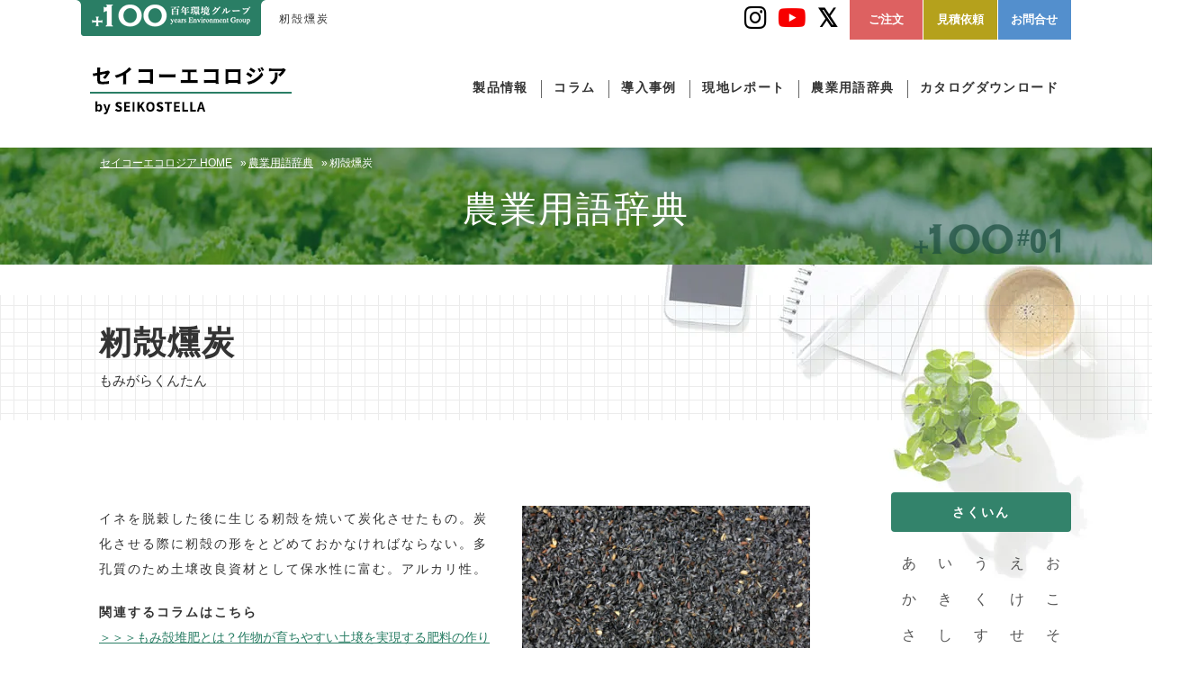

--- FILE ---
content_type: text/html; charset=UTF-8
request_url: https://ecologia.100nen-kankyo.jp/dictionary/momigarakuntan
body_size: 13191
content:
<!doctype html>
<html>

<head prefix="og: http://ogp.me/ns# fb: http://ogp.me/ns/fb# article: http://ogp.me/ns/article#"><!-- Google Optimize -->
	<script src="https://www.googleoptimize.com/optimize.js?id=OPT-TXWK4GF"></script>
	<!-- <script src="https://www.googleoptimize.com/optimize.js?id=GTM-N7NF73D"></script> -->
	<meta http-equiv="X-UA-Compatible" content="IE=edge">
	<meta charset="UTF-8">
								
			<title>籾殻燻炭 ｜ 農業用語辞典 ｜ セイコーエコロジア</title>
	<meta name="keywords" content="セイコーエコロジア,百年環境,農業,安心環境">
			<meta name="description" content="籾殻燻炭のページです。セイコーエコロジア（SEIKO ECOLOGIA）は百年農業の実現に向けて、安心と安全、快適性と高効率を長期的に維持する製品をご提供しています。">
	

	<!-- ファビコン -->
	<link rel="icon" type="image/x-icon" href="https://ecologia.100nen-kankyo.jp/wp-content/themes/ecologia/favicon/favicon.ico">
	<link rel="shortcut icon" type="image/x-icon" href="https://ecologia.100nen-kankyo.jp/wp-content/themes/ecologia/favicon/favicon.ico">
	<link rel="apple-touch-icon-precomposed" href="webclip.jpg">


	<!-- Twitterシェア -->
	<meta property="og:title" content="籾殻燻炭 ｜ 農業用語辞典 ｜ セイコーエコロジア" />
	<meta property="og:type" content="article" />
	<meta property="og:url" content="https://ecologia.100nen-kankyo.jp/dictionary/momigarakuntan" />
			<meta name="twitter:image" content="https://ecologia.100nen-kankyo.jp/wp-content/themes/ecologia/common/img/logo_tw.jpg" />
		<meta property="og:site_name" content="セイコーエコロジア（SEIKO ECOLOGIA）" />
			<meta property="og:description" content="籾殻燻炭のページです。セイコーエコロジア（SEIKO ECOLOGIA）は百年農業の実現に向けて、安心と安全、快適性と高効率を長期的に維持する製品をご提供しています。">
	

	<!-- ※Twitter共通設定 -->
	<meta name="twitter:card" content="summary_large_image" />

	<meta name="format-detection" content="telephone=no" />
	<meta name="viewport" content="width=device-width,initial-scale=1.0,minimum-scale=1.0,maximum-scale=1.0,user-scalable=0">
	<meta name="apple-mobile-web-app-capable" content="yes">


	<!--[if lt IE 9]>
<script src="https://ecologia.100nen-kankyo.jp/wp-content/themes/ecologia/common/js/shared/html5shiv-printshiv.js"></script>
<![endif]-->

	



	<!--css-->
	<link rel="stylesheet" href="https://ecologia.100nen-kankyo.jp/wp-content/themes/ecologia/common/css/normalize.css?ver=1769283899">
	<link rel="stylesheet" href="https://ecologia.100nen-kankyo.jp/wp-content/themes/ecologia/common/css/common.css?ver=1769283899">
	<link rel="stylesheet" href="https://ecologia.100nen-kankyo.jp/wp-content/themes/ecologia/common/css/waslidemenu.css?ver=1769283899">
	<!--現地レポート-->
		<link rel="stylesheet" href="https://ecologia.100nen-kankyo.jp/wp-content/themes/ecologia/common/css/dictionary.css?ver=1769283899">

	

	<!--fonts-->
	<!-- <link rel="stylesheet" href="https://fonts.googleapis.com/earlyaccess/notosansjp.css"> -->
	<link rel="stylesheet" href="https://use.fontawesome.com/releases/v5.6.3/css/all.css">

	<!-- Analytics -->
	<script src="https://ajax.googleapis.com/ajax/libs/jquery/3.1.1/jquery.min.js"></script>

	<script src="https://ecologia.100nen-kankyo.jp/wp-content/themes/ecologia/common/js/modernizr.custom.js"></script>
	<script src="https://ecologia.100nen-kankyo.jp/wp-content/themes/ecologia/common/js/jquery.ptop.js"></script>
	<script src="https://ecologia.100nen-kankyo.jp/wp-content/themes/ecologia/common/js/jquery.matchHeight-min.js"></script>
	<script src="https://ecologia.100nen-kankyo.jp/wp-content/themes/ecologia/common/js/mh.js"></script>
	<script src="https://ecologia.100nen-kankyo.jp/wp-content/themes/ecologia/common/js/sscrl.js"></script>
		<script src="https://ecologia.100nen-kankyo.jp/wp-content/themes/ecologia/common/js/common.js?ver=1769283899"></script>
	<script src="https://ecologia.100nen-kankyo.jp/wp-content/themes/ecologia/common/js/accordion.js"></script>
	<script src="https://ecologia.100nen-kankyo.jp/wp-content/themes/ecologia/common/js/waslidemenu.js"></script>
	

	
	<!--[if (gte IE 9)|!(IE)]><!-->
	<script src="https://ecologia.100nen-kankyo.jp/wp-content/themes/ecologia/common/js/imgchange.js"></script>
	<!--<![endif]-->
	<!--[if lt IE 9]>
<script src="https://ecologia.100nen-kankyo.jp/wp-content/themes/ecologia/common/js/imgchange2.js"></script>
<![endif]-->


	<!--[if lt IE 9]>
<script src="https://ecologia.100nen-kankyo.jp/wp-content/themes/ecologia/common/js/html5shiv.min.js"></script>
<script src="https://oss.maxcdn.com/respond/1.4.2/respond.min.js"></script>
<![endif]-->


	<!-- ヒートマップ　Clarity -->
	<script type="text/javascript">
		(function(c, l, a, r, i, t, y) {
			c[a] = c[a] || function() {
				(c[a].q = c[a].q || []).push(arguments)
			};
			t = l.createElement(r);
			t.async = 1;
			t.src = "https://www.clarity.ms/tag/" + i;
			y = l.getElementsByTagName(r)[0];
			y.parentNode.insertBefore(t, y);
		})(window, document, "clarity", "script", "7mzchehdc4");
	</script>



	<!-- analytics -->
	<!-- Global site tag (gtag.js) - Google Analytics -->
	<script async src="https://www.googletagmanager.com/gtag/js?id=UA-138095880-1"></script>
	<script>
		window.dataLayer = window.dataLayer || [];

		function gtag() {
			dataLayer.push(arguments);
		}
		gtag('js', new Date());

		gtag('config', 'UA-138095880-1');
	</script>


	<!-- 電話番号のタップを計測 -->
	<!-- Google Tag Manager -->
	<script>
		(function(w, d, s, l, i) {
			w[l] = w[l] || [];
			w[l].push({
				'gtm.start': new Date().getTime(),
				event: 'gtm.js'
			});
			var f = d.getElementsByTagName(s)[0],
				j = d.createElement(s),
				dl = l != 'dataLayer' ? '&l=' + l : '';
			j.async = true;
			j.src =
				'https://www.googletagmanager.com/gtm.js?id=' + i + dl;
			f.parentNode.insertBefore(j, f);
		})(window, document, 'script', 'dataLayer', 'GTM-NCQ9TRT');
	</script>
	<!-- End Google Tag Manager -->

	<!-- A/Bテストトラッキングコード -->
	<script id="dejam_tag" src="https://storage.googleapis.com/dejam-tag/jaQmvCtiVYpyNME7Dhur/js/dejam.js" async></script>

	<meta name='robots' content='max-image-preview:large' />
<link rel="alternate" title="oEmbed (JSON)" type="application/json+oembed" href="https://ecologia.100nen-kankyo.jp/wp-json/oembed/1.0/embed?url=https%3A%2F%2Fecologia.100nen-kankyo.jp%2Fdictionary%2Fmomigarakuntan" />
<link rel="alternate" title="oEmbed (XML)" type="text/xml+oembed" href="https://ecologia.100nen-kankyo.jp/wp-json/oembed/1.0/embed?url=https%3A%2F%2Fecologia.100nen-kankyo.jp%2Fdictionary%2Fmomigarakuntan&#038;format=xml" />
<style id='wp-img-auto-sizes-contain-inline-css' type='text/css'>
img:is([sizes=auto i],[sizes^="auto," i]){contain-intrinsic-size:3000px 1500px}
/*# sourceURL=wp-img-auto-sizes-contain-inline-css */
</style>
<link rel='stylesheet' id='dashicons-css' href='https://ecologia.100nen-kankyo.jp/wp-includes/css/dashicons.min.css?ver=6.9' type='text/css' media='all' />
<link rel='stylesheet' id='post-views-counter-frontend-css' href='https://ecologia.100nen-kankyo.jp/wp-content/plugins/post-views-counter/css/frontend.css?ver=1.7.3' type='text/css' media='all' />
<style id='wp-emoji-styles-inline-css' type='text/css'>

	img.wp-smiley, img.emoji {
		display: inline !important;
		border: none !important;
		box-shadow: none !important;
		height: 1em !important;
		width: 1em !important;
		margin: 0 0.07em !important;
		vertical-align: -0.1em !important;
		background: none !important;
		padding: 0 !important;
	}
/*# sourceURL=wp-emoji-styles-inline-css */
</style>
<style id='wp-block-library-inline-css' type='text/css'>
:root{--wp-block-synced-color:#7a00df;--wp-block-synced-color--rgb:122,0,223;--wp-bound-block-color:var(--wp-block-synced-color);--wp-editor-canvas-background:#ddd;--wp-admin-theme-color:#007cba;--wp-admin-theme-color--rgb:0,124,186;--wp-admin-theme-color-darker-10:#006ba1;--wp-admin-theme-color-darker-10--rgb:0,107,160.5;--wp-admin-theme-color-darker-20:#005a87;--wp-admin-theme-color-darker-20--rgb:0,90,135;--wp-admin-border-width-focus:2px}@media (min-resolution:192dpi){:root{--wp-admin-border-width-focus:1.5px}}.wp-element-button{cursor:pointer}:root .has-very-light-gray-background-color{background-color:#eee}:root .has-very-dark-gray-background-color{background-color:#313131}:root .has-very-light-gray-color{color:#eee}:root .has-very-dark-gray-color{color:#313131}:root .has-vivid-green-cyan-to-vivid-cyan-blue-gradient-background{background:linear-gradient(135deg,#00d084,#0693e3)}:root .has-purple-crush-gradient-background{background:linear-gradient(135deg,#34e2e4,#4721fb 50%,#ab1dfe)}:root .has-hazy-dawn-gradient-background{background:linear-gradient(135deg,#faaca8,#dad0ec)}:root .has-subdued-olive-gradient-background{background:linear-gradient(135deg,#fafae1,#67a671)}:root .has-atomic-cream-gradient-background{background:linear-gradient(135deg,#fdd79a,#004a59)}:root .has-nightshade-gradient-background{background:linear-gradient(135deg,#330968,#31cdcf)}:root .has-midnight-gradient-background{background:linear-gradient(135deg,#020381,#2874fc)}:root{--wp--preset--font-size--normal:16px;--wp--preset--font-size--huge:42px}.has-regular-font-size{font-size:1em}.has-larger-font-size{font-size:2.625em}.has-normal-font-size{font-size:var(--wp--preset--font-size--normal)}.has-huge-font-size{font-size:var(--wp--preset--font-size--huge)}.has-text-align-center{text-align:center}.has-text-align-left{text-align:left}.has-text-align-right{text-align:right}.has-fit-text{white-space:nowrap!important}#end-resizable-editor-section{display:none}.aligncenter{clear:both}.items-justified-left{justify-content:flex-start}.items-justified-center{justify-content:center}.items-justified-right{justify-content:flex-end}.items-justified-space-between{justify-content:space-between}.screen-reader-text{border:0;clip-path:inset(50%);height:1px;margin:-1px;overflow:hidden;padding:0;position:absolute;width:1px;word-wrap:normal!important}.screen-reader-text:focus{background-color:#ddd;clip-path:none;color:#444;display:block;font-size:1em;height:auto;left:5px;line-height:normal;padding:15px 23px 14px;text-decoration:none;top:5px;width:auto;z-index:100000}html :where(.has-border-color){border-style:solid}html :where([style*=border-top-color]){border-top-style:solid}html :where([style*=border-right-color]){border-right-style:solid}html :where([style*=border-bottom-color]){border-bottom-style:solid}html :where([style*=border-left-color]){border-left-style:solid}html :where([style*=border-width]){border-style:solid}html :where([style*=border-top-width]){border-top-style:solid}html :where([style*=border-right-width]){border-right-style:solid}html :where([style*=border-bottom-width]){border-bottom-style:solid}html :where([style*=border-left-width]){border-left-style:solid}html :where(img[class*=wp-image-]){height:auto;max-width:100%}:where(figure){margin:0 0 1em}html :where(.is-position-sticky){--wp-admin--admin-bar--position-offset:var(--wp-admin--admin-bar--height,0px)}@media screen and (max-width:600px){html :where(.is-position-sticky){--wp-admin--admin-bar--position-offset:0px}}

/*# sourceURL=wp-block-library-inline-css */
</style><style id='global-styles-inline-css' type='text/css'>
:root{--wp--preset--aspect-ratio--square: 1;--wp--preset--aspect-ratio--4-3: 4/3;--wp--preset--aspect-ratio--3-4: 3/4;--wp--preset--aspect-ratio--3-2: 3/2;--wp--preset--aspect-ratio--2-3: 2/3;--wp--preset--aspect-ratio--16-9: 16/9;--wp--preset--aspect-ratio--9-16: 9/16;--wp--preset--color--black: #000000;--wp--preset--color--cyan-bluish-gray: #abb8c3;--wp--preset--color--white: #ffffff;--wp--preset--color--pale-pink: #f78da7;--wp--preset--color--vivid-red: #cf2e2e;--wp--preset--color--luminous-vivid-orange: #ff6900;--wp--preset--color--luminous-vivid-amber: #fcb900;--wp--preset--color--light-green-cyan: #7bdcb5;--wp--preset--color--vivid-green-cyan: #00d084;--wp--preset--color--pale-cyan-blue: #8ed1fc;--wp--preset--color--vivid-cyan-blue: #0693e3;--wp--preset--color--vivid-purple: #9b51e0;--wp--preset--gradient--vivid-cyan-blue-to-vivid-purple: linear-gradient(135deg,rgb(6,147,227) 0%,rgb(155,81,224) 100%);--wp--preset--gradient--light-green-cyan-to-vivid-green-cyan: linear-gradient(135deg,rgb(122,220,180) 0%,rgb(0,208,130) 100%);--wp--preset--gradient--luminous-vivid-amber-to-luminous-vivid-orange: linear-gradient(135deg,rgb(252,185,0) 0%,rgb(255,105,0) 100%);--wp--preset--gradient--luminous-vivid-orange-to-vivid-red: linear-gradient(135deg,rgb(255,105,0) 0%,rgb(207,46,46) 100%);--wp--preset--gradient--very-light-gray-to-cyan-bluish-gray: linear-gradient(135deg,rgb(238,238,238) 0%,rgb(169,184,195) 100%);--wp--preset--gradient--cool-to-warm-spectrum: linear-gradient(135deg,rgb(74,234,220) 0%,rgb(151,120,209) 20%,rgb(207,42,186) 40%,rgb(238,44,130) 60%,rgb(251,105,98) 80%,rgb(254,248,76) 100%);--wp--preset--gradient--blush-light-purple: linear-gradient(135deg,rgb(255,206,236) 0%,rgb(152,150,240) 100%);--wp--preset--gradient--blush-bordeaux: linear-gradient(135deg,rgb(254,205,165) 0%,rgb(254,45,45) 50%,rgb(107,0,62) 100%);--wp--preset--gradient--luminous-dusk: linear-gradient(135deg,rgb(255,203,112) 0%,rgb(199,81,192) 50%,rgb(65,88,208) 100%);--wp--preset--gradient--pale-ocean: linear-gradient(135deg,rgb(255,245,203) 0%,rgb(182,227,212) 50%,rgb(51,167,181) 100%);--wp--preset--gradient--electric-grass: linear-gradient(135deg,rgb(202,248,128) 0%,rgb(113,206,126) 100%);--wp--preset--gradient--midnight: linear-gradient(135deg,rgb(2,3,129) 0%,rgb(40,116,252) 100%);--wp--preset--font-size--small: 13px;--wp--preset--font-size--medium: 20px;--wp--preset--font-size--large: 36px;--wp--preset--font-size--x-large: 42px;--wp--preset--spacing--20: 0.44rem;--wp--preset--spacing--30: 0.67rem;--wp--preset--spacing--40: 1rem;--wp--preset--spacing--50: 1.5rem;--wp--preset--spacing--60: 2.25rem;--wp--preset--spacing--70: 3.38rem;--wp--preset--spacing--80: 5.06rem;--wp--preset--shadow--natural: 6px 6px 9px rgba(0, 0, 0, 0.2);--wp--preset--shadow--deep: 12px 12px 50px rgba(0, 0, 0, 0.4);--wp--preset--shadow--sharp: 6px 6px 0px rgba(0, 0, 0, 0.2);--wp--preset--shadow--outlined: 6px 6px 0px -3px rgb(255, 255, 255), 6px 6px rgb(0, 0, 0);--wp--preset--shadow--crisp: 6px 6px 0px rgb(0, 0, 0);}:where(.is-layout-flex){gap: 0.5em;}:where(.is-layout-grid){gap: 0.5em;}body .is-layout-flex{display: flex;}.is-layout-flex{flex-wrap: wrap;align-items: center;}.is-layout-flex > :is(*, div){margin: 0;}body .is-layout-grid{display: grid;}.is-layout-grid > :is(*, div){margin: 0;}:where(.wp-block-columns.is-layout-flex){gap: 2em;}:where(.wp-block-columns.is-layout-grid){gap: 2em;}:where(.wp-block-post-template.is-layout-flex){gap: 1.25em;}:where(.wp-block-post-template.is-layout-grid){gap: 1.25em;}.has-black-color{color: var(--wp--preset--color--black) !important;}.has-cyan-bluish-gray-color{color: var(--wp--preset--color--cyan-bluish-gray) !important;}.has-white-color{color: var(--wp--preset--color--white) !important;}.has-pale-pink-color{color: var(--wp--preset--color--pale-pink) !important;}.has-vivid-red-color{color: var(--wp--preset--color--vivid-red) !important;}.has-luminous-vivid-orange-color{color: var(--wp--preset--color--luminous-vivid-orange) !important;}.has-luminous-vivid-amber-color{color: var(--wp--preset--color--luminous-vivid-amber) !important;}.has-light-green-cyan-color{color: var(--wp--preset--color--light-green-cyan) !important;}.has-vivid-green-cyan-color{color: var(--wp--preset--color--vivid-green-cyan) !important;}.has-pale-cyan-blue-color{color: var(--wp--preset--color--pale-cyan-blue) !important;}.has-vivid-cyan-blue-color{color: var(--wp--preset--color--vivid-cyan-blue) !important;}.has-vivid-purple-color{color: var(--wp--preset--color--vivid-purple) !important;}.has-black-background-color{background-color: var(--wp--preset--color--black) !important;}.has-cyan-bluish-gray-background-color{background-color: var(--wp--preset--color--cyan-bluish-gray) !important;}.has-white-background-color{background-color: var(--wp--preset--color--white) !important;}.has-pale-pink-background-color{background-color: var(--wp--preset--color--pale-pink) !important;}.has-vivid-red-background-color{background-color: var(--wp--preset--color--vivid-red) !important;}.has-luminous-vivid-orange-background-color{background-color: var(--wp--preset--color--luminous-vivid-orange) !important;}.has-luminous-vivid-amber-background-color{background-color: var(--wp--preset--color--luminous-vivid-amber) !important;}.has-light-green-cyan-background-color{background-color: var(--wp--preset--color--light-green-cyan) !important;}.has-vivid-green-cyan-background-color{background-color: var(--wp--preset--color--vivid-green-cyan) !important;}.has-pale-cyan-blue-background-color{background-color: var(--wp--preset--color--pale-cyan-blue) !important;}.has-vivid-cyan-blue-background-color{background-color: var(--wp--preset--color--vivid-cyan-blue) !important;}.has-vivid-purple-background-color{background-color: var(--wp--preset--color--vivid-purple) !important;}.has-black-border-color{border-color: var(--wp--preset--color--black) !important;}.has-cyan-bluish-gray-border-color{border-color: var(--wp--preset--color--cyan-bluish-gray) !important;}.has-white-border-color{border-color: var(--wp--preset--color--white) !important;}.has-pale-pink-border-color{border-color: var(--wp--preset--color--pale-pink) !important;}.has-vivid-red-border-color{border-color: var(--wp--preset--color--vivid-red) !important;}.has-luminous-vivid-orange-border-color{border-color: var(--wp--preset--color--luminous-vivid-orange) !important;}.has-luminous-vivid-amber-border-color{border-color: var(--wp--preset--color--luminous-vivid-amber) !important;}.has-light-green-cyan-border-color{border-color: var(--wp--preset--color--light-green-cyan) !important;}.has-vivid-green-cyan-border-color{border-color: var(--wp--preset--color--vivid-green-cyan) !important;}.has-pale-cyan-blue-border-color{border-color: var(--wp--preset--color--pale-cyan-blue) !important;}.has-vivid-cyan-blue-border-color{border-color: var(--wp--preset--color--vivid-cyan-blue) !important;}.has-vivid-purple-border-color{border-color: var(--wp--preset--color--vivid-purple) !important;}.has-vivid-cyan-blue-to-vivid-purple-gradient-background{background: var(--wp--preset--gradient--vivid-cyan-blue-to-vivid-purple) !important;}.has-light-green-cyan-to-vivid-green-cyan-gradient-background{background: var(--wp--preset--gradient--light-green-cyan-to-vivid-green-cyan) !important;}.has-luminous-vivid-amber-to-luminous-vivid-orange-gradient-background{background: var(--wp--preset--gradient--luminous-vivid-amber-to-luminous-vivid-orange) !important;}.has-luminous-vivid-orange-to-vivid-red-gradient-background{background: var(--wp--preset--gradient--luminous-vivid-orange-to-vivid-red) !important;}.has-very-light-gray-to-cyan-bluish-gray-gradient-background{background: var(--wp--preset--gradient--very-light-gray-to-cyan-bluish-gray) !important;}.has-cool-to-warm-spectrum-gradient-background{background: var(--wp--preset--gradient--cool-to-warm-spectrum) !important;}.has-blush-light-purple-gradient-background{background: var(--wp--preset--gradient--blush-light-purple) !important;}.has-blush-bordeaux-gradient-background{background: var(--wp--preset--gradient--blush-bordeaux) !important;}.has-luminous-dusk-gradient-background{background: var(--wp--preset--gradient--luminous-dusk) !important;}.has-pale-ocean-gradient-background{background: var(--wp--preset--gradient--pale-ocean) !important;}.has-electric-grass-gradient-background{background: var(--wp--preset--gradient--electric-grass) !important;}.has-midnight-gradient-background{background: var(--wp--preset--gradient--midnight) !important;}.has-small-font-size{font-size: var(--wp--preset--font-size--small) !important;}.has-medium-font-size{font-size: var(--wp--preset--font-size--medium) !important;}.has-large-font-size{font-size: var(--wp--preset--font-size--large) !important;}.has-x-large-font-size{font-size: var(--wp--preset--font-size--x-large) !important;}
/*# sourceURL=global-styles-inline-css */
</style>

<style id='classic-theme-styles-inline-css' type='text/css'>
/*! This file is auto-generated */
.wp-block-button__link{color:#fff;background-color:#32373c;border-radius:9999px;box-shadow:none;text-decoration:none;padding:calc(.667em + 2px) calc(1.333em + 2px);font-size:1.125em}.wp-block-file__button{background:#32373c;color:#fff;text-decoration:none}
/*# sourceURL=/wp-includes/css/classic-themes.min.css */
</style>
<link rel='stylesheet' id='wp-pagenavi-css' href='https://ecologia.100nen-kankyo.jp/wp-content/plugins/wp-pagenavi/pagenavi-css.css?ver=2.70' type='text/css' media='all' />
<link rel="https://api.w.org/" href="https://ecologia.100nen-kankyo.jp/wp-json/" /><link rel="alternate" title="JSON" type="application/json" href="https://ecologia.100nen-kankyo.jp/wp-json/wp/v2/dictionary/16576" /><link rel="EditURI" type="application/rsd+xml" title="RSD" href="https://ecologia.100nen-kankyo.jp/xmlrpc.php?rsd" />
<meta name="generator" content="WordPress 6.9" />
<link rel="canonical" href="https://ecologia.100nen-kankyo.jp/dictionary/momigarakuntan" />
<link rel='shortlink' href='https://ecologia.100nen-kankyo.jp/?p=16576' />

<!-- BEGIN Analytics Insights v6.3.12 - https://wordpress.org/plugins/analytics-insights/ -->
<script async src="https://www.googletagmanager.com/gtag/js?id=G-KVMXG7L98C"></script>
<script>
  window.dataLayer = window.dataLayer || [];
  function gtag(){dataLayer.push(arguments);}
  gtag('js', new Date());
  gtag('config', 'G-KVMXG7L98C');
  if (window.performance) {
    var timeSincePageLoad = Math.round(performance.now());
    gtag('event', 'timing_complete', {
      'name': 'load',
      'value': timeSincePageLoad,
      'event_category': 'JS Dependencies'
    });
  }
</script>
<!-- END Analytics Insights -->
<noscript><style id="rocket-lazyload-nojs-css">.rll-youtube-player, [data-lazy-src]{display:none !important;}</style></noscript></head>


<!-- 電話番号のタップを計測 -->
<!-- Google Tag Manager (noscript) -->
<noscript><iframe src="https://www.googletagmanager.com/ns.html?id=GTM-NCQ9TRT" height="0" width="0" style="display:none;visibility:hidden"></iframe></noscript>
<!-- End Google Tag Manager (noscript) -->



		<body class="column ctTop">
		
		<header id="header">
			<div class="headInner">

				<div class="scsensor">

					<div id="headTopArea" class="cf">
						<div class="leftArea">
							<div class="logo">
								<a href="https://100nen-kankyo.jp/" target="_blank"><img class="pc" src="data:image/svg+xml,%3Csvg%20xmlns='http://www.w3.org/2000/svg'%20viewBox='0%200%200%200'%3E%3C/svg%3E" alt="百年環境グループ" data-lazy-src="https://ecologia.100nen-kankyo.jp/wp-content/themes/ecologia/common/img/logo_100.png"><noscript><img class="pc" src="https://ecologia.100nen-kankyo.jp/wp-content/themes/ecologia/common/img/logo_100.png" alt="百年環境グループ"></noscript></a>
								<a href="https://100nen-kankyo.jp/" target="_blank"><img class="sp" src="data:image/svg+xml,%3Csvg%20xmlns='http://www.w3.org/2000/svg'%20viewBox='0%200%200%200'%3E%3C/svg%3E" alt="百年環境グループ" data-lazy-src="https://ecologia.100nen-kankyo.jp/wp-content/themes/ecologia/common/img/logo_100_sp.png"><noscript><img class="sp" src="https://ecologia.100nen-kankyo.jp/wp-content/themes/ecologia/common/img/logo_100_sp.png" alt="百年環境グループ"></noscript></a>
							</div>

															<h1>籾殻燻炭</h1>
							

						</div><!-- /leftArea -->
						<div class="rightArea cf">
							<!-- <ul class="cf">
<li><a href="/company/">会社概要</a></li>
<li><a href="/sitemap/">サイトマップ</a></li>
</ul> -->
							<div class="contactBtn_area">
								<div class="btn_s"><a href="https://ecologia.100nen-kankyo.jp/order/" target="_blank">ご注文</a></div>
								<div class="btn_s"><a href="https://ecologia.100nen-kankyo.jp/quotation/" target="_blank">見積依頼</a></div>
								<div class="btn_s"><a href="https://ecologia.100nen-kankyo.jp/contact/" target="_blank">お問合せ</a></div>
							</div>
							<div class="icon"><a href="https://twitter.com/SEIKO_ECOLOGIA" target="_blank"><i class="fab fa-twitter"></i></a></div>
							<div class="icon"><a href="https://www.youtube.com/c/SEIKO-ECOLOGIA" target="_blank" rel="nofollow"><i class="fab fa-youtube"></i></a></div>
							<div class="icon"><a href="https://www.instagram.com/seiko_ecologia/" target="_blank" rel="nofollow"><i class="fab fa-instagram" style="color: #000000;"></i></a></div>
						</div><!-- /rightArea -->
					</div><!-- /#headTopArea -->


					<div id="headNoteArea">
						<div class="logo"><a href="/">
								<img class="pc" src="data:image/svg+xml,%3Csvg%20xmlns='http://www.w3.org/2000/svg'%20viewBox='0%200%200%200'%3E%3C/svg%3E" alt="セイコーエコロジア（by SEIKOSTELLA ）" data-lazy-src="https://ecologia.100nen-kankyo.jp/wp-content/themes/ecologia/common/img/logo.png"><noscript><img class="pc" src="https://ecologia.100nen-kankyo.jp/wp-content/themes/ecologia/common/img/logo.png" alt="セイコーエコロジア（by SEIKOSTELLA ）"></noscript>
								<img class="sp" src="data:image/svg+xml,%3Csvg%20xmlns='http://www.w3.org/2000/svg'%20viewBox='0%200%200%200'%3E%3C/svg%3E" alt="セイコーエコロジア（by SEIKOSTELLA ）" data-lazy-src="https://ecologia.100nen-kankyo.jp/wp-content/themes/ecologia/common/img/logo_sp.png"><noscript><img class="sp" src="https://ecologia.100nen-kankyo.jp/wp-content/themes/ecologia/common/img/logo_sp.png" alt="セイコーエコロジア（by SEIKOSTELLA ）"></noscript>
							</a></div>
					</div><!-- /#headNoteArea -->
				</div><!-- /scsensor -->


				<nav id="g-nav" class="pc">
					<div class="areaInner cf">

						<ul class="dropmenu">

							<!-- <li class="navBox"><div class="sttl fontNS"><a href="/">ホーム</a></div>
</li> -->
							<!-- /navBox -->
							<li class="navBox">
								<div class="sttl fontNS"><a>製品情報</a></div>

								<div class="hvWrap cf">
									<ul class="hvChild cf">
										<li>
											<div>害虫対策</div>
										</li>
										
																							<li><a href="https://ecologia.100nen-kankyo.jp/agri/smartcatcher.html">スマートキャッチャー</a></li>
																							<li><a href="https://ecologia.100nen-kankyo.jp/agri/teruteru.html">てるてる</a></li>
																							<li><a href="https://ecologia.100nen-kankyo.jp/agri/mushiblockerred.html">虫ブロッカー赤</a></li>
																							<li><a href="https://ecologia.100nen-kankyo.jp/agri/mushiblockergreen.html">虫ブロッカ―黄</a></li>
																							<li><a href="https://ecologia.100nen-kankyo.jp/agri/konajiramicatcherazamiumacatcher.html">コナジラミキャッチャー＆アザミウマキャッチャー</a></li>
																							<li><a href="https://ecologia.100nen-kankyo.jp/agri/newwinspac.html">ニューウインズパック</a></li>
																																								</ul>

									<ul class="hvChild cf ctg2">
										<li>
											<div>環境改善</div>
										</li>

										
																							<li><a href="https://ecologia.100nen-kankyo.jp/agri/kudosen.html">空動扇/空動扇SOLAR</a></li>
																							<li><a href="https://ecologia.100nen-kankyo.jp/agri/hatakenobannin.html">畑の番人</a></li>
																							<li><a href="https://ecologia.100nen-kankyo.jp/agri/themore.html">TheMORE</a></li>
																							<li><a href="https://ecologia.100nen-kankyo.jp/agri/dropandmow.html">DROP ＆ MOW</a></li>
																							<li><a href="https://ecologia.100nen-kankyo.jp/agri/ozonewatergt-03.html">オゾン散水器</a></li>
																							<li><a href="https://ecologia.100nen-kankyo.jp/agri/greenkeeper.html">グリーンキーパー</a></li>
																							<li><a href="https://ecologia.100nen-kankyo.jp/agri/dr-cut.html">Dr.Cut（ドクター・カット）</a></li>
																							<li><a href="https://ecologia.100nen-kankyo.jp/agri/birdnet.html">バードネット</a></li>
																							<li><a href="https://ecologia.100nen-kankyo.jp/agri/seidenfunko.html">静電噴口</a></li>
																							<li><a href="https://ecologia.100nen-kankyo.jp/agri/blowercleaner.html">ブロワクリーナー</a></li>
																							<li><a href="https://ecologia.100nen-kankyo.jp/agri/nouyakuryuryoukei.html">農薬流量計</a></li>
																																								</ul>
									<ul class="hvChild cf ctg3">
										<li>
											<div>生育サポート</div>
										</li>

										
																							<li><a href="https://ecologia.100nen-kankyo.jp/agri/shinchan.html">しんちゃん</a></li>
																							<li><a href="https://ecologia.100nen-kankyo.jp/agri/motorfog.html">モーターフォグ</a></li>
																							<li><a href="https://ecologia.100nen-kankyo.jp/agri/supplementary-light.html">ハレルヤ</a></li>
																							<li><a href="https://ecologia.100nen-kankyo.jp/agri/agrilamp-fr.html">アグリランプFR</a></li>
																							<li><a href="https://ecologia.100nen-kankyo.jp/agri/agrilamp-ace.html">アグリランプエース</a></li>
																							<li><a href="https://ecologia.100nen-kankyo.jp/agri/agrilamp.htm">アグリランプ</a></li>
																							<li><a href="https://ecologia.100nen-kankyo.jp/agri/konkatsu.html">根活＆ナノバブル水製造装置</a></li>
																																								</ul>

									<ul class="hvChild cf ctg4">
										<li>
											<div>バイオスティミュラント<br>有機JAS</div>
										</li>

										
																							<li><a href="https://ecologia.100nen-kankyo.jp/agri/husyokumaster.html">腐植マスター</a></li>
																							<li><a href="https://ecologia.100nen-kankyo.jp/agri/aminoeigth.html">アミノエイト</a></li>
																							<li><a href="https://ecologia.100nen-kankyo.jp/agri/biosmoromi.html">BioSもろみ</a></li>
																							<li><a href="https://ecologia.100nen-kankyo.jp/agri/kinkonbucky.html">キンコンバッキー</a></li>
																							<li><a href="https://ecologia.100nen-kankyo.jp/agri/guano.html">リンサングアノ</a></li>
																							<li><a href="https://ecologia.100nen-kankyo.jp/agri/kaisounoekisu.html">海藻のエキス/アルギンゴールド</a></li>
																							<li><a href="https://ecologia.100nen-kankyo.jp/agri/arugapellet.html">海藻ミール/アルガペレット</a></li>
																							<li><a href="https://ecologia.100nen-kankyo.jp/agri/chiryokunomoto.html">地力の素 カナディアンフミン</a></li>
																																								</ul>

								</div>

							</li>
							<!-- /navBox -->
							<li class="navBox">
								<div class="sttl fontNS"><a href="/column/">コラム</a></div>
								<!-- <div class="hvWrap hvWrapColumn cf">
<div class="btnS agri"><a href="/column/category/agri/">農業関連</a></div>
<div class="btnS emc"><a href="/column/category/emc/">学校・福祉関連</a></div>
<div class="btnS interior"><a href="/column/category/interior/">インテリア関連</a></div>
</div> -->
							</li>
							<!-- /navBox -->
							<li class="navBox">
								<div class="sttl fontNS"><a href="/interview/">導入事例</a></div>
							</li>
							<!-- /navBox -->
							<li class="navBox">
								<div class="sttl fontNS"><a href="/report/">現地レポート</a></div>
							</li>
							<!-- /navBox -->
							<li class="navBox">
								<div class="sttl fontNS"><a href="/dictionary/">農業用語辞典</a></div>
							</li>
							<!-- /navBox -->
							<li class="navBox">
								<div class="sttl fontNS"><a href="/catalog/">カタログダウンロード</a></div>
							</li>
							<!-- /navBox -->
							<!-- <li class="navBox"><div class="sttl fontNS"><a target="_blank" href="/contact/">ご注文・お問い合わせ</a></div>
</li> -->
							<!-- /navBox -->

						</ul>

					</div><!-- /areaInner -->
				</nav>

				<div id="menuBtn" class="sp"></div>
				<div class="telFix sp"><a href="tel:0425723326"><i class="fas fa-phone"></i></i></a></div>
				<div id="layer" class="sp"></div>

				<nav id="sp_nav" class="sp">


					<ul id="mainMenu">

						<li class="home"><a href="/">ホーム</a></li>

						<li class="sttl collapsible"><a>害虫対策</a>
							<ul class="accChild">

								
																			<li><a href="https://ecologia.100nen-kankyo.jp/agri/smartcatcher.html">スマートキャッチャー</a></li>
																			<li><a href="https://ecologia.100nen-kankyo.jp/agri/teruteru.html">てるてる</a></li>
																			<li><a href="https://ecologia.100nen-kankyo.jp/agri/mushiblockerred.html">虫ブロッカー赤</a></li>
																			<li><a href="https://ecologia.100nen-kankyo.jp/agri/mushiblockergreen.html">虫ブロッカ―黄</a></li>
																			<li><a href="https://ecologia.100nen-kankyo.jp/agri/konajiramicatcherazamiumacatcher.html">コナジラミキャッチャー＆アザミウマキャッチャー</a></li>
																			<li><a href="https://ecologia.100nen-kankyo.jp/agri/newwinspac.html">ニューウインズパック</a></li>
																																</ul>
						</li>

						<li class="sttl collapsible"><a>環境改善</a>
							<ul class="accChild">

								
																			<li><a href="https://ecologia.100nen-kankyo.jp/agri/kudosen.html">空動扇/空動扇SOLAR</a></li>
																			<li><a href="https://ecologia.100nen-kankyo.jp/agri/hatakenobannin.html">畑の番人</a></li>
																			<li><a href="https://ecologia.100nen-kankyo.jp/agri/themore.html">TheMORE</a></li>
																			<li><a href="https://ecologia.100nen-kankyo.jp/agri/dropandmow.html">DROP ＆ MOW</a></li>
																			<li><a href="https://ecologia.100nen-kankyo.jp/agri/ozonewatergt-03.html">オゾン散水器</a></li>
																			<li><a href="https://ecologia.100nen-kankyo.jp/agri/greenkeeper.html">グリーンキーパー</a></li>
																			<li><a href="https://ecologia.100nen-kankyo.jp/agri/dr-cut.html">Dr.Cut（ドクター・カット）</a></li>
																			<li><a href="https://ecologia.100nen-kankyo.jp/agri/birdnet.html">バードネット</a></li>
																			<li><a href="https://ecologia.100nen-kankyo.jp/agri/seidenfunko.html">静電噴口</a></li>
																			<li><a href="https://ecologia.100nen-kankyo.jp/agri/blowercleaner.html">ブロワクリーナー</a></li>
																			<li><a href="https://ecologia.100nen-kankyo.jp/agri/nouyakuryuryoukei.html">農薬流量計</a></li>
																																</ul>
						</li>

						<li class="sttl collapsible"><a>生育サポート</a>
							<ul class="accChild">

								
																			<li><a href="https://ecologia.100nen-kankyo.jp/agri/shinchan.html">しんちゃん</a></li>
																			<li><a href="https://ecologia.100nen-kankyo.jp/agri/motorfog.html">モーターフォグ</a></li>
																			<li><a href="https://ecologia.100nen-kankyo.jp/agri/supplementary-light.html">ハレルヤ</a></li>
																			<li><a href="https://ecologia.100nen-kankyo.jp/agri/agrilamp-fr.html">アグリランプFR</a></li>
																			<li><a href="https://ecologia.100nen-kankyo.jp/agri/agrilamp-ace.html">アグリランプエース</a></li>
																			<li><a href="https://ecologia.100nen-kankyo.jp/agri/agrilamp.htm">アグリランプ</a></li>
																			<li><a href="https://ecologia.100nen-kankyo.jp/agri/konkatsu.html">根活＆ナノバブル水製造装置</a></li>
																																</ul>
						</li>
						<li class="sttl collapsible"><a>バイオスティミュラント・有機JAS</a>
							<ul class="accChild">

								
																			<li><a href="https://ecologia.100nen-kankyo.jp/agri/husyokumaster.html">腐植マスター</a></li>
																			<li><a href="https://ecologia.100nen-kankyo.jp/agri/aminoeigth.html">アミノエイト</a></li>
																			<li><a href="https://ecologia.100nen-kankyo.jp/agri/biosmoromi.html">BioSもろみ</a></li>
																			<li><a href="https://ecologia.100nen-kankyo.jp/agri/kinkonbucky.html">キンコンバッキー</a></li>
																			<li><a href="https://ecologia.100nen-kankyo.jp/agri/guano.html">リンサングアノ</a></li>
																			<li><a href="https://ecologia.100nen-kankyo.jp/agri/kaisounoekisu.html">海藻のエキス/アルギンゴールド</a></li>
																			<li><a href="https://ecologia.100nen-kankyo.jp/agri/arugapellet.html">海藻ミール/アルガペレット</a></li>
																			<li><a href="https://ecologia.100nen-kankyo.jp/agri/chiryokunomoto.html">地力の素 カナディアンフミン</a></li>
																																</ul>
						</li>

						<li class="sttl"><a href="/column/">コラム</a>
							<!-- <ul class="accChild">
<li><a href="/column/">コラム</a></li>
<li><a href="/column/category/agri/">農業関連</a></li>
<li><a href="/column/category/emc/">学校・福祉関連</a></li>
<li><a href="/column/category/interior/">インテリア関連</a></li>
</ul> -->
						</li>
						<li class="sttl"><a href="/interview/">導入事例</a></li>
						<li class="sttl"><a href="/report/">現地レポート</a></li>
						<li class="sttl"><a href="/dictionary/">農業用語辞典</a></li>
						<li class="sttl"><a href="/catalog/">カタログダウンロード</a></li>
						<!-- <li class="sttl"><a href="/contact/">ご注文・お問い合わせ</a></li> -->

						<li class="sttl navBtn_order"><a href="/order/" target="_blank">ご注文</a></li>
						<li class="sttl navBtn_quotation"><a href="/quotation/" target="_blank">見積依頼</a></li>
						<li class="sttl navBtn_contact"><a href="/contact/" target="_blank">お問合せ</a></li>

						<li class="sttl"><a href="/company/">会社概要</a></li>
						<li class="sttl"><a href="/tokushoho/">特定商取引法に基づく表記</a></li>
						<li class="sttl"><a href="/sitemap/">サイトマップ</a></li>
						<li class="sns">
							<div class="icon"><a href="https://twitter.com/SEIKO_ECOLOGIA" target="_blank"><i class="fab fa-twitter"></i></a></div>
							<div class="icon"><a href="https://www.youtube.com/c/SEIKO-ECOLOGIA" target="_blank" rel="nofollow"><i class="fab fa-youtube"></i></a></div>
							<div class="icon"><a href="https://www.instagram.com/seiko_ecologia/" target="_blank" rel="nofollow"><i class="fab fa-instagram" style="color: #000000;"></i></a></div>
						</li>
					</ul>



				</nav>



			</div><!-- /headInner -->
		</header>

<div id="visArea">
	<div class="areaInner">

		<div id="topicPath">
			<ul class="cf">
				<li><a href="https://ecologia.100nen-kankyo.jp/">セイコーエコロジア HOME</a></li>
				<li><a href="https://ecologia.100nen-kankyo.jp/dictionary/">農業用語辞典</a></li>
				<li>籾殻燻炭</li>
			</ul>
		</div>


		<div class="likeh2">農業用語辞典</div>
	</div>
</div><!-- /#visArea -->

<div id="contents" class="cf">

	<div class="glidArea">
		<div class="areaInner">

			<div class="txtArea">
				<h1 class="postTtl">籾殻燻炭</h1>
				<p class="kana">もみがらくんたん</p>
			</div><!-- /txtArea -->


		</div><!-- /areaInner -->
	</div><!-- /glidArea -->




	<div class="colWrap cf">

		<div id="main" class="page">

			<div class="basicSect cf">
			<p><img class="alignright wp-image-5239" src="data:image/svg+xml,%3Csvg%20xmlns='http://www.w3.org/2000/svg'%20viewBox='0%200%20320%20240'%3E%3C/svg%3E" alt="" width="320" height="240" data-lazy-src="https://ecologia.100nen-kankyo.jp/wp-content/uploads/2020/04/911137_m-720x540.jpg" /><noscript><img class="alignright wp-image-5239" src="https://ecologia.100nen-kankyo.jp/wp-content/uploads/2020/04/911137_m-720x540.jpg" alt="" width="320" height="240" /></noscript>イネを脱穀した後に生じる籾殻を焼いて炭化させたもの。炭化させる際に籾殻の形をとどめておかなければならない。多孔質のため土壌改良資材として保水性に富む。アルカリ性。</p>
<p><strong>関連するコラムはこちら</strong><br />
<a href="https://ecologia.100nen-kankyo.jp/column/single049.html">＞＞＞もみ殻堆肥とは？作物が育ちやすい土壌を実現する肥料の作り方</a><br />
<a href="https://ecologia.100nen-kankyo.jp/column/single113.html">＞＞＞籾殻を処分する方法｜籾殻有効活用を目指して</a><br />
<a href="https://ecologia.100nen-kankyo.jp/column/single115.html">＞＞＞籾殻を使った土壌改良｜見直される自給肥料</a><br />
<a href="https://ecologia.100nen-kankyo.jp/column/single164.html">＞＞＞籾殻の処理に困っていませんか？使い方と効果をご紹介</a><br />
<a href="https://ecologia.100nen-kankyo.jp/column/single234.html">＞＞＞籾殻燻炭の基礎知識と作り方に関して解説</a></p>			</div><!-- /basicSect -->

		</div><!-- /#main -->


		<div id="side">
			<aside class="sideBox"> 
				<div class="sttl fontNS">さくいん</div>
				<ul>

				<li><a href="/dictionary/#word-a">あ</a></li><li><a href="/dictionary/#word-i">い</a></li><li><a href="/dictionary/#word-u">う</a></li><li><a href="/dictionary/#word-e">え</a></li><li><a href="/dictionary/#word-o">お</a></li><li><a href="/dictionary/#word-ka">か</a></li><li><a href="/dictionary/#word-ki">き</a></li><li><a href="/dictionary/#word-ku">く</a></li><li><a href="/dictionary/#word-ke">け</a></li><li><a href="/dictionary/#word-ko">こ</a></li><li><a href="/dictionary/#word-sa">さ</a></li><li><a href="/dictionary/#word-si">し</a></li><li><a href="/dictionary/#word-su">す</a></li><li><a href="/dictionary/#word-se">せ</a></li><li><a href="/dictionary/#word-so">そ</a></li><li><a href="/dictionary/#word-ta">た</a></li><li><a href="/dictionary/#word-ti">ち</a></li><li><a href="/dictionary/#word-tu">つ</a></li><li><a href="/dictionary/#word-te">て</a></li><li><a href="/dictionary/#word-to">と</a></li><li><a href="/dictionary/#word-na">な</a></li><li><a href="/dictionary/#word-ni">に</a></li><li>ぬ</li><li><a href="/dictionary/#word-ne">ね</a></li><li><a href="/dictionary/#word-no">の</a></li><li><a href="/dictionary/#word-ha">は</a></li><li><a href="/dictionary/#word-hi">ひ</a></li><li><a href="/dictionary/#word-hu">ふ</a></li><li><a href="/dictionary/#word-he">へ</a></li><li><a href="/dictionary/#word-ho">ほ</a></li><li><a href="/dictionary/#word-ma">ま</a></li><li><a href="/dictionary/#word-mi">み</a></li><li><a href="/dictionary/#word-mu">む</a></li><li><a href="/dictionary/#word-me">め</a></li><li><a href="/dictionary/#word-mo">も</a></li><li><a href="/dictionary/#word-ya">や</a></li><li><a href="/dictionary/#word-yu">ゆ</a></li><li><a href="/dictionary/#word-yo">よ</a></li><li>ら</li><li><a href="/dictionary/#word-ri">り</a></li><li>る</li><li><a href="/dictionary/#word-re">れ</a></li><li><a href="/dictionary/#word-ro">ろ</a></li><li>わ</li><li>を</li><li>ん</li>
				</ul>
			</aside>
		</div>
		<!-- side -->








	</div><!-- /colWrap -->



</div><!-- /#contents -->
	




<!-- <div class="lnav">
<br />
<b>Warning</b>:  Use of undefined constant php - assumed 'php' (this will throw an Error in a future version of PHP) in <b>/home/beigecamel7/www/ecologia.100nen-kankyo.jp/wp-content/themes/ecologia/single-dictionary.php</b> on line <b>119</b><br />
</div> -->
<!-- /.lnav -->






<script type="speculationrules">
{"prefetch":[{"source":"document","where":{"and":[{"href_matches":"/*"},{"not":{"href_matches":["/wp-*.php","/wp-admin/*","/wp-content/uploads/*","/wp-content/*","/wp-content/plugins/*","/wp-content/themes/ecologia/*","/*\\?(.+)"]}},{"not":{"selector_matches":"a[rel~=\"nofollow\"]"}},{"not":{"selector_matches":".no-prefetch, .no-prefetch a"}}]},"eagerness":"conservative"}]}
</script>
<script id="wp-emoji-settings" type="application/json">
{"baseUrl":"https://s.w.org/images/core/emoji/17.0.2/72x72/","ext":".png","svgUrl":"https://s.w.org/images/core/emoji/17.0.2/svg/","svgExt":".svg","source":{"concatemoji":"https://ecologia.100nen-kankyo.jp/wp-includes/js/wp-emoji-release.min.js?ver=6.9"}}
</script>
<script type="module">
/* <![CDATA[ */
/*! This file is auto-generated */
const a=JSON.parse(document.getElementById("wp-emoji-settings").textContent),o=(window._wpemojiSettings=a,"wpEmojiSettingsSupports"),s=["flag","emoji"];function i(e){try{var t={supportTests:e,timestamp:(new Date).valueOf()};sessionStorage.setItem(o,JSON.stringify(t))}catch(e){}}function c(e,t,n){e.clearRect(0,0,e.canvas.width,e.canvas.height),e.fillText(t,0,0);t=new Uint32Array(e.getImageData(0,0,e.canvas.width,e.canvas.height).data);e.clearRect(0,0,e.canvas.width,e.canvas.height),e.fillText(n,0,0);const a=new Uint32Array(e.getImageData(0,0,e.canvas.width,e.canvas.height).data);return t.every((e,t)=>e===a[t])}function p(e,t){e.clearRect(0,0,e.canvas.width,e.canvas.height),e.fillText(t,0,0);var n=e.getImageData(16,16,1,1);for(let e=0;e<n.data.length;e++)if(0!==n.data[e])return!1;return!0}function u(e,t,n,a){switch(t){case"flag":return n(e,"\ud83c\udff3\ufe0f\u200d\u26a7\ufe0f","\ud83c\udff3\ufe0f\u200b\u26a7\ufe0f")?!1:!n(e,"\ud83c\udde8\ud83c\uddf6","\ud83c\udde8\u200b\ud83c\uddf6")&&!n(e,"\ud83c\udff4\udb40\udc67\udb40\udc62\udb40\udc65\udb40\udc6e\udb40\udc67\udb40\udc7f","\ud83c\udff4\u200b\udb40\udc67\u200b\udb40\udc62\u200b\udb40\udc65\u200b\udb40\udc6e\u200b\udb40\udc67\u200b\udb40\udc7f");case"emoji":return!a(e,"\ud83e\u1fac8")}return!1}function f(e,t,n,a){let r;const o=(r="undefined"!=typeof WorkerGlobalScope&&self instanceof WorkerGlobalScope?new OffscreenCanvas(300,150):document.createElement("canvas")).getContext("2d",{willReadFrequently:!0}),s=(o.textBaseline="top",o.font="600 32px Arial",{});return e.forEach(e=>{s[e]=t(o,e,n,a)}),s}function r(e){var t=document.createElement("script");t.src=e,t.defer=!0,document.head.appendChild(t)}a.supports={everything:!0,everythingExceptFlag:!0},new Promise(t=>{let n=function(){try{var e=JSON.parse(sessionStorage.getItem(o));if("object"==typeof e&&"number"==typeof e.timestamp&&(new Date).valueOf()<e.timestamp+604800&&"object"==typeof e.supportTests)return e.supportTests}catch(e){}return null}();if(!n){if("undefined"!=typeof Worker&&"undefined"!=typeof OffscreenCanvas&&"undefined"!=typeof URL&&URL.createObjectURL&&"undefined"!=typeof Blob)try{var e="postMessage("+f.toString()+"("+[JSON.stringify(s),u.toString(),c.toString(),p.toString()].join(",")+"));",a=new Blob([e],{type:"text/javascript"});const r=new Worker(URL.createObjectURL(a),{name:"wpTestEmojiSupports"});return void(r.onmessage=e=>{i(n=e.data),r.terminate(),t(n)})}catch(e){}i(n=f(s,u,c,p))}t(n)}).then(e=>{for(const n in e)a.supports[n]=e[n],a.supports.everything=a.supports.everything&&a.supports[n],"flag"!==n&&(a.supports.everythingExceptFlag=a.supports.everythingExceptFlag&&a.supports[n]);var t;a.supports.everythingExceptFlag=a.supports.everythingExceptFlag&&!a.supports.flag,a.supports.everything||((t=a.source||{}).concatemoji?r(t.concatemoji):t.wpemoji&&t.twemoji&&(r(t.twemoji),r(t.wpemoji)))});
//# sourceURL=https://ecologia.100nen-kankyo.jp/wp-includes/js/wp-emoji-loader.min.js
/* ]]> */
</script>
<script>window.lazyLoadOptions = [{
                elements_selector: "img[data-lazy-src],.rocket-lazyload",
                data_src: "lazy-src",
                data_srcset: "lazy-srcset",
                data_sizes: "lazy-sizes",
                class_loading: "lazyloading",
                class_loaded: "lazyloaded",
                threshold: 300,
                callback_loaded: function(element) {
                    if ( element.tagName === "IFRAME" && element.dataset.rocketLazyload == "fitvidscompatible" ) {
                        if (element.classList.contains("lazyloaded") ) {
                            if (typeof window.jQuery != "undefined") {
                                if (jQuery.fn.fitVids) {
                                    jQuery(element).parent().fitVids();
                                }
                            }
                        }
                    }
                }},{
				elements_selector: ".rocket-lazyload",
				data_src: "lazy-src",
				data_srcset: "lazy-srcset",
				data_sizes: "lazy-sizes",
				class_loading: "lazyloading",
				class_loaded: "lazyloaded",
				threshold: 300,
			}];
        window.addEventListener('LazyLoad::Initialized', function (e) {
            var lazyLoadInstance = e.detail.instance;

            if (window.MutationObserver) {
                var observer = new MutationObserver(function(mutations) {
                    var image_count = 0;
                    var iframe_count = 0;
                    var rocketlazy_count = 0;

                    mutations.forEach(function(mutation) {
                        for (var i = 0; i < mutation.addedNodes.length; i++) {
                            if (typeof mutation.addedNodes[i].getElementsByTagName !== 'function') {
                                continue;
                            }

                            if (typeof mutation.addedNodes[i].getElementsByClassName !== 'function') {
                                continue;
                            }

                            images = mutation.addedNodes[i].getElementsByTagName('img');
                            is_image = mutation.addedNodes[i].tagName == "IMG";
                            iframes = mutation.addedNodes[i].getElementsByTagName('iframe');
                            is_iframe = mutation.addedNodes[i].tagName == "IFRAME";
                            rocket_lazy = mutation.addedNodes[i].getElementsByClassName('rocket-lazyload');

                            image_count += images.length;
			                iframe_count += iframes.length;
			                rocketlazy_count += rocket_lazy.length;

                            if(is_image){
                                image_count += 1;
                            }

                            if(is_iframe){
                                iframe_count += 1;
                            }
                        }
                    } );

                    if(image_count > 0 || iframe_count > 0 || rocketlazy_count > 0){
                        lazyLoadInstance.update();
                    }
                } );

                var b      = document.getElementsByTagName("body")[0];
                var config = { childList: true, subtree: true };

                observer.observe(b, config);
            }
        }, false);</script><script data-no-minify="1" async src="https://ecologia.100nen-kankyo.jp/wp-content/plugins/rocket-lazy-load/assets/js/16.1/lazyload.min.js"></script>
<div id="botArea">

<!--コラム以外にのみ表示-->

<div class="contactBtn_area">
<div class="btn_s"><a href="https://ecologia.100nen-kankyo.jp/order/" target="_blank">ご注文</a></div>
<div class="btn_s"><a href="https://ecologia.100nen-kankyo.jp/quotation/" target="_blank">見積依頼</a></div>
<div class="btn_s"><a href="https://ecologia.100nen-kankyo.jp/contact/" target="_blank">お問合せ</a></div>
</div>



<ul class="cf sp">
<li><a href="/company/">会社概要</a></li>
<li><a href="/sitemap/">サイトマップ</a></li>
</ul>
</div><!-- /#botArea -->

<div class="tw_tl_foot">
<a class="twitter-timeline" href="https://twitter.com/SEIKO_ECOLOGIA?ref_src=twsrc%5Etfw">Tweets by SEIKO_ECOLOGIA</a>
<script async src="https://platform.twitter.com/widgets.js" charset="utf-8"></script> 
</div>

<div class="yt_bn_foot pc">
<a href="https://www.youtube.com/c/SEIKO-ECOLOGIA" target="_blank" rel="nofollow"><img src="data:image/svg+xml,%3Csvg%20xmlns='http://www.w3.org/2000/svg'%20viewBox='0%200%200%200'%3E%3C/svg%3E" alt="youtube" data-lazy-src="https://ecologia.100nen-kankyo.jp/wp-content/themes/ecologia/common/img/btn_youtube.png"><noscript><img src="https://ecologia.100nen-kankyo.jp/wp-content/themes/ecologia/common/img/btn_youtube.png" alt="youtube"></noscript>
</a>
</div>


</div><!-- /bgWrapInner -->
</div><!-- /bgWrap2 -->
</div><!-- /bgWrap -->



<footer>


<div id="contactBtn_fix_pc" class="pc">
<div class="sBtn sBtn_order"><a href="/order/" target="_blank">ご注文</a></div>
<div class="sBtn sBtn_quotation"><a href="/quotation/" target="_blank">見積依頼</a></div>
<div class="sBtn sBtn_contact"><a href="/contact/" target="_blank">お問合せ</a></div>
</div>


<div class="pc">
<a id="page-top" href="#header"><img src="data:image/svg+xml,%3Csvg%20xmlns='http://www.w3.org/2000/svg'%20viewBox='0%200%200%200'%3E%3C/svg%3E" alt="PAGE TOP" data-lazy-src="https://ecologia.100nen-kankyo.jp/wp-content/themes/ecologia/common/img/pagetop_sp.png" /><noscript><img src="https://ecologia.100nen-kankyo.jp/wp-content/themes/ecologia/common/img/pagetop_sp.png" alt="PAGE TOP" /></noscript></a>
</div>


<div id="foot_all_link" class="pc">
<div class="areaInner">

<div class="logo"><a href="/">
<img src="data:image/svg+xml,%3Csvg%20xmlns='http://www.w3.org/2000/svg'%20viewBox='0%200%200%200'%3E%3C/svg%3E" alt="セイコーエコロジア（by SEIKOSTELLA ）" data-lazy-src="https://ecologia.100nen-kankyo.jp/wp-content/themes/ecologia/common/img/logo_white.png"><noscript><img src="https://ecologia.100nen-kankyo.jp/wp-content/themes/ecologia/common/img/logo_white.png" alt="セイコーエコロジア（by SEIKOSTELLA ）"></noscript>
</a></div>

<div class="contactBtn_area">
<div class="btn_s"><a href="https://ecologia.100nen-kankyo.jp/order/" target="_blank">ご注文</a></div>
<div class="btn_s"><a href="https://ecologia.100nen-kankyo.jp/quotation/" target="_blank">見積依頼</a></div>
<div class="btn_s"><a href="https://ecologia.100nen-kankyo.jp/contact/" target="_blank">お問合せ</a></div>
</div>


<div class="foot_scont">
<div class="foot_sTit">製品情報</div>
<p>カタログダウンロードは<a href="https://ecologia.100nen-kankyo.jp/catalog/">こちら</a></p>


<div class="productsWrap cf">

<div class="pro_box">
<div class="pro_type">害虫対策</div>
  <ul>
  
      <li><a href="https://ecologia.100nen-kankyo.jp/agri/smartcatcher.html">スマートキャッチャー</a></li>
      <li><a href="https://ecologia.100nen-kankyo.jp/agri/teruteru.html">てるてる</a></li>
      <li><a href="https://ecologia.100nen-kankyo.jp/agri/mushiblockerred.html">虫ブロッカー赤</a></li>
      <li><a href="https://ecologia.100nen-kankyo.jp/agri/mushiblockergreen.html">虫ブロッカ―黄</a></li>
      <li><a href="https://ecologia.100nen-kankyo.jp/agri/konajiramicatcherazamiumacatcher.html">コナジラミキャッチャー＆アザミウマキャッチャー</a></li>
      <li><a href="https://ecologia.100nen-kankyo.jp/agri/newwinspac.html">ニューウインズパック</a></li>
        </ul>
</div>
<!-- pro_box -->


<div class="pro_box">
<div class="pro_type">環境改善</div>
  <ul>
  
      <li><a href="https://ecologia.100nen-kankyo.jp/agri/kudosen.html">空動扇/空動扇SOLAR</a></li>
      <li><a href="https://ecologia.100nen-kankyo.jp/agri/hatakenobannin.html">畑の番人</a></li>
      <li><a href="https://ecologia.100nen-kankyo.jp/agri/themore.html">TheMORE</a></li>
      <li><a href="https://ecologia.100nen-kankyo.jp/agri/dropandmow.html">DROP ＆ MOW</a></li>
      <li><a href="https://ecologia.100nen-kankyo.jp/agri/ozonewatergt-03.html">オゾン散水器</a></li>
      <li><a href="https://ecologia.100nen-kankyo.jp/agri/greenkeeper.html">グリーンキーパー</a></li>
      <li><a href="https://ecologia.100nen-kankyo.jp/agri/dr-cut.html">Dr.Cut（ドクター・カット）</a></li>
      <li><a href="https://ecologia.100nen-kankyo.jp/agri/birdnet.html">バードネット</a></li>
      <li><a href="https://ecologia.100nen-kankyo.jp/agri/seidenfunko.html">静電噴口</a></li>
      <li><a href="https://ecologia.100nen-kankyo.jp/agri/blowercleaner.html">ブロワクリーナー</a></li>
      <li><a href="https://ecologia.100nen-kankyo.jp/agri/nouyakuryuryoukei.html">農薬流量計</a></li>
        </ul>
</div>
<!-- pro_box -->


<div class="pro_box">
<div class="pro_type">生育サポート</div>
  <ul>

  
      <li><a href="https://ecologia.100nen-kankyo.jp/agri/shinchan.html">しんちゃん</a></li>
      <li><a href="https://ecologia.100nen-kankyo.jp/agri/motorfog.html">モーターフォグ</a></li>
      <li><a href="https://ecologia.100nen-kankyo.jp/agri/supplementary-light.html">ハレルヤ</a></li>
      <li><a href="https://ecologia.100nen-kankyo.jp/agri/agrilamp-fr.html">アグリランプFR</a></li>
      <li><a href="https://ecologia.100nen-kankyo.jp/agri/agrilamp-ace.html">アグリランプエース</a></li>
      <li><a href="https://ecologia.100nen-kankyo.jp/agri/agrilamp.htm">アグリランプ</a></li>
      <li><a href="https://ecologia.100nen-kankyo.jp/agri/konkatsu.html">根活＆ナノバブル水製造装置</a></li>
        </ul>
</div>
<!-- pro_box -->

<div class="pro_box">
<div class="pro_type">バイオスティミュラント<br>有機JAS</div>
  <ul>

  
      <li><a href="https://ecologia.100nen-kankyo.jp/agri/husyokumaster.html">腐植マスター</a></li>
      <li><a href="https://ecologia.100nen-kankyo.jp/agri/aminoeigth.html">アミノエイト</a></li>
      <li><a href="https://ecologia.100nen-kankyo.jp/agri/biosmoromi.html">BioSもろみ</a></li>
      <li><a href="https://ecologia.100nen-kankyo.jp/agri/kinkonbucky.html">キンコンバッキー</a></li>
      <li><a href="https://ecologia.100nen-kankyo.jp/agri/guano.html">リンサングアノ</a></li>
      <li><a href="https://ecologia.100nen-kankyo.jp/agri/kaisounoekisu.html">海藻のエキス/アルギンゴールド</a></li>
      <li><a href="https://ecologia.100nen-kankyo.jp/agri/arugapellet.html">海藻ミール/アルガペレット</a></li>
      <li><a href="https://ecologia.100nen-kankyo.jp/agri/chiryokunomoto.html">地力の素 カナディアンフミン</a></li>
        </ul>
</div>
<!-- pro_box -->


</div>
<!-- productsWrap -->
</div>
<!-- foot_scont -->


<div class="foot_scont">
<div class="foot_sTit">お役立ち情報</div>
<ul>
<li><a href="/column/">コラム</a></li>
<li><a href="/interview/">導入事例</a></li>
<li><a href="/report/">現地レポート</a></li>
<li><a href="/dictionary/">農業用語辞典</a></li>
</ul>
</div>
<!-- foot_scont -->


<div class="foot_scont">
<div class="foot_sTit">関連企業</div>
<ul>
<li><a href="https://100nen-kankyo.jp/" target="_blank"><img src="data:image/svg+xml,%3Csvg%20xmlns='http://www.w3.org/2000/svg'%20viewBox='0%200%200%200'%3E%3C/svg%3E" alt="" data-lazy-src="https://ecologia.100nen-kankyo.jp/wp-content/themes/ecologia/common/img/foot_relation_company01.jpg"><noscript><img src="https://ecologia.100nen-kankyo.jp/wp-content/themes/ecologia/common/img/foot_relation_company01.jpg" alt=""></noscript></a></li>
<li><a href="https://stella.100nen-kankyo.jp/" target="_blank"><img src="data:image/svg+xml,%3Csvg%20xmlns='http://www.w3.org/2000/svg'%20viewBox='0%200%200%200'%3E%3C/svg%3E" alt="" data-lazy-src="https://ecologia.100nen-kankyo.jp/wp-content/themes/ecologia/common/img/foot_relation_company02.jpg"><noscript><img src="https://ecologia.100nen-kankyo.jp/wp-content/themes/ecologia/common/img/foot_relation_company02.jpg" alt=""></noscript></a></li>
<li><a href="http://www.ome-sangyo.co.jp/" target="_blank"><img src="data:image/svg+xml,%3Csvg%20xmlns='http://www.w3.org/2000/svg'%20viewBox='0%200%200%200'%3E%3C/svg%3E" alt="" data-lazy-src="https://ecologia.100nen-kankyo.jp/wp-content/themes/ecologia/common/img/foot_relation_company03.jpg"><noscript><img src="https://ecologia.100nen-kankyo.jp/wp-content/themes/ecologia/common/img/foot_relation_company03.jpg" alt=""></noscript></a></li>
<li><a href="https://npo-kankyoconsult.100nen-kankyo.jp/" target="_blank"><img src="data:image/svg+xml,%3Csvg%20xmlns='http://www.w3.org/2000/svg'%20viewBox='0%200%200%200'%3E%3C/svg%3E" alt="" data-lazy-src="https://ecologia.100nen-kankyo.jp/wp-content/themes/ecologia/common/img/foot_relation_company04.jpg"><noscript><img src="https://ecologia.100nen-kankyo.jp/wp-content/themes/ecologia/common/img/foot_relation_company04.jpg" alt=""></noscript></a></li>
<li><a href="https://school.100nen-kankyo.jp/" target="_blank"><img src="data:image/svg+xml,%3Csvg%20xmlns='http://www.w3.org/2000/svg'%20viewBox='0%200%200%200'%3E%3C/svg%3E" alt="" data-lazy-src="https://ecologia.100nen-kankyo.jp/wp-content/themes/ecologia/common/img/foot_relation_company05.jpg"><noscript><img src="https://ecologia.100nen-kankyo.jp/wp-content/themes/ecologia/common/img/foot_relation_company05.jpg" alt=""></noscript></a></li>
</ul>
</div>
<!-- foot_scont -->



</div>
</div>


<div class="areaInner cf">

<div class="footBox01">
<a href="/">
<img src="data:image/svg+xml,%3Csvg%20xmlns='http://www.w3.org/2000/svg'%20viewBox='0%200%200%200'%3E%3C/svg%3E" alt="セイコーエコロジア（by SEIKOSTELLA ）" data-lazy-src="https://ecologia.100nen-kankyo.jp/wp-content/themes/ecologia/common/img/footlogo.png"><noscript><img src="https://ecologia.100nen-kankyo.jp/wp-content/themes/ecologia/common/img/footlogo.png" alt="セイコーエコロジア（by SEIKOSTELLA ）"></noscript>
</a>
<a class="tokushoho" href="/tokushoho/">特定商取引法に基づく表記</a>
<a class="pc" href="/company/">会社概要</a>
<a class="pc" href="/sitemap/">サイトマップ</a>
</div><!-- /footBox -->

<div class="footBox02">
株式会社セイコーステラ<br>
〒183-0046　東京都府中市西原町1丁目15番2号<br>
<div class="pc">TEL：042-572-3326（受付時間：月-金 9:00-17:30）</div>
<div class="sp"><a href="tel:0425723326" onclick="ga('send', 'event', 'smartphone', 'phone-number-tap', 'footer');">
TEL：042-572-3326（受付時間：月-金 9:00-17:30）</a></div>
<div class="snsArea">
<div class="icon"><a href="https://www.instagram.com/seiko_ecologia/" target="_blank" rel="nofollow"><i class="fab fa-instagram"></i></a></div>
<div class="icon"><a href="https://www.youtube.com/c/SEIKO-ECOLOGIA" target="_blank" rel="nofollow"><i class="fab fa-youtube"></i></a></div>
<div class="icon"><a href="https://twitter.com/SEIKO_ECOLOGIA" target="_blank"><i class="fab fa-twitter"></i></a></div>
</div>
</div><!-- /footBox -->

<div class="footBox03">
<a href="https://100nen-kankyo.jp/" target="_blank"><img src="data:image/svg+xml,%3Csvg%20xmlns='http://www.w3.org/2000/svg'%20viewBox='0%200%200%200'%3E%3C/svg%3E" alt="百年環境グループ" data-lazy-src="https://ecologia.100nen-kankyo.jp/wp-content/themes/ecologia/common/img/footlogo_100.png"><noscript><img src="https://ecologia.100nen-kankyo.jp/wp-content/themes/ecologia/common/img/footlogo_100.png" alt="百年環境グループ"></noscript></a>
</div><!-- /footBox -->

</div><!-- /areaInner -->

<div class="botArea">
<p class="copy">Copyright SEIKOSTELLA Co.,Ltd. All Rights Reserved.</p>
</div>
</footer>

<!-- 画像アイコンのBK -->
<div style="display:none;" class="cbtn_fix sp">
<div class="tel"><a href="tel:0425723326"><img src="data:image/svg+xml,%3Csvg%20xmlns='http://www.w3.org/2000/svg'%20viewBox='0%200%200%200'%3E%3C/svg%3E" alt="お電話でのお問い合わせ" data-lazy-src="https://ecologia.100nen-kankyo.jp/wp-content/themes/ecologia/common/img/icon_tel.png"><noscript><img src="https://ecologia.100nen-kankyo.jp/wp-content/themes/ecologia/common/img/icon_tel.png" alt="お電話でのお問い合わせ"></noscript></a></div>
<div class="mail"><a href="/contact/" target="_blank"><img src="data:image/svg+xml,%3Csvg%20xmlns='http://www.w3.org/2000/svg'%20viewBox='0%200%200%200'%3E%3C/svg%3E" alt="メールでのお問い合わせ" data-lazy-src="https://ecologia.100nen-kankyo.jp/wp-content/themes/ecologia/common/img/icon_mail.png"><noscript><img src="https://ecologia.100nen-kankyo.jp/wp-content/themes/ecologia/common/img/icon_mail.png" alt="メールでのお問い合わせ"></noscript></a></div>
</div>

<!-- <div class="cbtn_fix sp">
<div class="icon tel"><a href="tel:0425723326"><i class="fas fa-phone"></i></i></a></div>
<div class="icon mail"><a href="/contact/" target="_blank"><i class="fas fa-envelope"></i></a></div>
<div class="icon twitter"><a href="https://twitter.com/SEIKO_ECOLOGIA" target="_blank"><i class="fab fa-twitter"></i></a></div>
</div> -->


<div id="contactBtn_fix" class="sp">
<div class="sBtn sBtn_order"><a href="/order/" target="_blank">ご注文</a></div>
<div class="sBtn sBtn_quotation"><a href="/quotation/" target="_blank">見積依頼</a></div>
<div class="sBtn sBtn_contact"><a href="/contact/" target="_blank">お問合せ</a></div>
<div class="sBtn sBtn_pagetop"><a href="#header"></a></div>
</div>





</body>







</html>

--- FILE ---
content_type: text/css
request_url: https://ecologia.100nen-kankyo.jp/wp-content/themes/ecologia/common/css/common.css?ver=1769283899
body_size: 11438
content:
@charset "utf-8";
/* CSS Document */



/*--------------------------------------------------------------------------
   reset
---------------------------------------------------------------------------*/

h1,
h2,
h3,
h4,
h5,
h6,
p,
span,
small,
dl,
dt,
dd,
ol,
ul,
li {
  margin: 0;
  font-size: 100%;
}

ul {
  margin: 0;
  padding: 0;
  vertical-align: baseline;
}

img {
  vertical-align: top;
}

li {
  list-style-type: none;
  vertical-align: baseline;
}

input, button, textarea, select {
	margin: 0;
	padding: 0;
	background: none;
	border: none;
	border-radius: 0;
	outline: none;
	-webkit-appearance: none;
	-moz-appearance: none;
	appearance: none;
}


/*--------------------------------------
　Base
---------------------------------------*/


html{
font-size:62.5%;
}


body {
width:100%;
background:#fff;
min-width: 320px;
color:#333;
text-align:left;
font-size:14px;
font-size:1.4em;
line-height:1.8;
font-family: "Yu Gothic Medium", "游ゴシック Medium", YuGothic, "游ゴシック体", "ヒラギノ角ゴ Pro W3", "メイリオ", sans-serif;
/* font-family:"ヒラギノ角ゴ StdN","ヒラギノ角ゴ Pro W3", sans-serif; */
-webkit-text-size-adjust: none;
-webkit-tap-highlight-color: rgba(0,0,0,0);
}


ul,ol,dl,li,dt,dd{
margin: 0;
padding: 0;
list-style-type:none;
display:block;
}

p{
margin: 0;
padding: 0;
/* text-align: justify; */
text-justify: inter-ideograph;
}


img { 
  max-width: 100%; 
  height:auto;
}

a {
  color: #333;
  text-decoration: underline;
}

a:hover {
  text-decoration: none;
}

h1,h2,h3,h4,h5,h6{
margin: 0;
padding: 0;
line-height:1.3;
font-weight:bold;
}


.fl {
  float: left;
}

.fr {
  float: right;
}

.strong {
  font-weight: bold;
}
.f110 {  font-size: 110%;}
.f120 {  font-size: 120%;}
.f130 {  font-size: 130%;}
.f150 {  font-size: 150%;}
.f200 {  font-size: 200%;}
.f300 {  font-size: 300%;}

.mt10{margin-top: 10px;}
.mt20{margin-top: 20px;}
.mt30{margin-top: 30px;}
.mt40{margin-top: 40px;}

.ind1{
display: block;
padding: 0 0 0 1em;
text-indent: -1em;
}
.ind2{
display: block;
padding: 0 0 0 2em;
text-indent: -2em;
}
.ind3{
display: block;
padding: 0 0 0 3em;
text-indent: -3em;
}
.ind4{
display: block;
padding: 0 0 0 4em;
text-indent: -4em;
}



/* Micro clearfix */

/* For modern browsers */
.cf:before,.cf:after { content:""; display:table; }
.cf:after { clear:both; }
/* For IE 6/7 (trigger hasLayout) */
.cf { zoom:1; }



.alignleft{
float:left;
}
.alignright{
float:right;
}
.flImg{
float:left;
}
.frImg{
float:right;
}
.fontBold{
font-weight: bold;
}


h1, h2, h3, h4, h5, h6{
/*font-family: 'Noto Sans JP', sans-serif;*/
font-weight: 700;
line-height: 1.3;
letter-spacing: 2px;
}


.fontMin{
font-family: "游明朝" , "Yu Mincho" , "游明朝体" , "YuMincho" , "ヒラギノ明朝 Pro W3" , "Hiragino Mincho Pro" , "HiraMinProN-W3" , "HGS明朝E" , "ＭＳ Ｐ明朝" , "MS PMincho" , serif;
font-weight:normal;
color: #000;
}
.fontNS{
/*font-family: 'Noto Sans JP', sans-serif;*/
font-weight: 400;
}
.fontYg{
font-family: "Yu Gothic Medium", "游ゴシック Medium", YuGothic, "游ゴシック体", "ヒラギノ角ゴ Pro W3", "メイリオ", sans-serif;
}



.fontGr{
color: #2a7e65;
}
.fontBr{
color: #7d5215;
}
.fontPpl{
color: #4c5e90;
}





/*お問い合わせボタン3つ*/
#botArea .contactBtn_area{
width: 500px;
margin: 0 auto 50px;
display: flex;
flex-wrap: wrap;
justify-content: space-between;
}
#botArea .contactBtn_area .btn_s {
width: calc((100% - 20px) / 3);
}
#botArea .contactBtn_area .btn_s a {
display: block;
text-align: center;
padding: 18px 20px 18px 15px;
color: #FFF;
font-size: 1.6rem;
font-weight: 700;
transition: .5s;
line-height: 2rem;
text-decoration: none;
letter-spacing: 0.2rem;
}
#botArea .contactBtn_area .btn_s a:hover {
text-decoration: none!important;
opacity: 0.7;
}
#botArea .contactBtn_area .btn_s:nth-child(1) a {
background: #dd6161 url(../img/arrow_wt.png) right 10px top 50% no-repeat;
background-size: 7px auto;
}
#botArea .contactBtn_area .btn_s:nth-child(2) a {
background: #b5a11c url(../img/arrow_wt.png) right 10px top 50% no-repeat;
background-size: 7px auto;
}
#botArea .contactBtn_area .btn_s:nth-child(3) a {
background: #538fcd url(../img/arrow_wt.png) right 10px top 50% no-repeat;
background-size: 7px auto;
}


/*フッターSNSアイコン*/
footer .footBox02 .icon {
display: inline-block;
margin: 0 15px 0 0;
}
footer .footBox02 .icon a{
font-size: 2.6rem;
color: #fff;
transition: .2s;
}
footer .footBox02 .icon a:hover{
opacity: 0.7;
}



/*--------------------------------------
コラム著者
---------------------------------------*/
.writerArea {
margin: 0 auto 60px;
background: #f5f5f5;
padding: 30px;
}
.writerArea .inner {
display: flex;
flex-wrap: wrap;
justify-content: flex-start;
}
.writerArea .inner .phArea {
width: 100px;
margin: 0 30px 10px 0;
}
.writerArea .inner .txtArea {
width: calc(100% - 130px);
}
.writerArea .inner .phArea img {
width: 100px;
height: 120px;
object-fit: cover;
margin: 0 auto 10px;
}
#main .writerArea .inner .phArea .ssTit {
color: #FFF;
text-align: center;
font-size: 1.1rem;
background: #2a7e65;
border-radius: 30px;
width: 80px;
margin: 0 auto 10px;
}
#main .writerArea .inner .phArea .writer_name {
text-align: center;
font-size: 1.4rem;
font-weight: bold;
margin: 0;
}
#main .writerArea .inner .txtArea p {
margin: 0;
}
#main .writerArea .inner .txtArea a {
color: #2a7e65;
letter-spacing: 0;
text-decoration: underline;
}
#main .writerArea .inner .txtArea a:hover {
text-decoration: none;
}

body .fa-twitter:before {
    content: '𝕏' !important;
    font-family: sans-serif !important;
    font-weight: bold;
}
body #widget .btn-o {
width: 180px !important;
}




@media screen and (max-width: 599px) {

/*------------
common--599px
------------*/

html{
}

body {
word-break: break-all;
overflow-x: hidden;
padding: 0 0 46px 0;
}

.pc{
display:none!important;
}

img{
display: block;
}

img:not([width]) {
width:100%;
height:auto;
max-width: 100%;
}

a{
text-decoration: none;
}


.mt10{margin-top: 5px;}
.mt20{margin-top: 10px;}
.mt30{margin-top: 15px;}
.mt40{margin-top: 20px;}



/*--------------------------------------
　Header
---------------------------------------*/

#header{
position: relative;
z-index: 1000;
}
#header .headInner{
}



#headTopArea{
background: #2a7e65;
}
#headTopArea .logo .sp{
width: 238px;
}
#headTopArea .leftArea h1,
#headTopArea .leftArea .headT,
#headTopArea .leftArea .likeh1,
#headTopArea .rightArea{
display: none;
}
#headNoteArea{
padding: 10px 10px 12px;
}
#headNoteArea .logo{
width: 177px;
}





/*--------------------------------------
　Global Nav_SP
---------------------------------------*/

#layer{
position: fixed!important;
}



#sp_nav{
position: fixed;
top: 0;
right: -80%;
box-sizing: border-box;
width: 80%;
height: 100%;
background: rgba(40, 40, 40, 0.9);
overflow-y: scroll;
-webkit-overflow-scrolling: touch;
z-index: 999;
}
/* 以下装飾など */
#sp_nav ul{
margin: 0;
padding: 50px 0 0;
}



#sp_nav li + li{
}
#sp_nav li{
font-weight: bold;
background: url(../img/arrow_wt.png) right 10px center no-repeat;
background-size: 6px auto;
background-color: #2a7e65;
border-bottom: solid 1px #fff;
list-style: none;
}
#sp_nav li.navBtn_order{
background-color: #dd6161;
}
#sp_nav li.navBtn_quotation{
background-color: #b5a11c;
}
#sp_nav li.navBtn_contact{
background-color: #538fcd;
}
#sp_nav li a{
display: block;
box-sizing: border-box;
width: 100%;
padding: 12px 16px;
color: #fff;
font-weight: bold;
text-align: left;
text-decoration: none;
}
#menuBtn{
position: fixed;
top: 6px;
right: 12px;
width: 41px;
height: 41px;
outline: none;
border: none;
background: #6f5a4b;
background: url(../img/menu_open.png) center no-repeat;
background-size: 100%;
cursor: pointer;
z-index: 999;
transition: all 0.3s ease;
-o-transition: all 0.3s ease;
-ms-transition: all 0.3s ease;
-moz-transition: all 0.3s ease;
-webkit-transition: all 0.3s ease;
}
body.open #menuBtn {
z-index: 80000;
/* right: calc(80% + 15px); */
width: 41px;
height: 41px;
background: url(../img/menu_close.png) center no-repeat;
background-size: 100%;
}
body.open {
height: inherit !important;
}
body.open #layer {
display: block;
width: 100%;
height: 100%;
background-color: rgba(255,255,255,0.00);
position: absolute;
top: 0;
z-index: 900;
overflow: hidden;
}


#sp_nav .collapsible {
background: url(../img/arrow_next.png) right 6px center no-repeat;
background-size: 14px auto;
background-color: #2a7e65;
}
#sp_nav li .selected > a {
font-weight: normal;
}
#sp_nav li .waSlideMenu-back{
background: url(../img/arrow_wt_back.png) 16px center no-repeat;
background-size: 6px auto;
padding-left: 18px !important;
background-color: #2a7e65;
}
#sp_nav li .waSlideMenu-back a {
color: #fff;
}


/* #sp_nav .icon {
  margin: 14px;
}
#sp_nav .fab {
  color: #FFF;
  font-size: 46px;
} */

#sp_nav li.sns {
background: #f1f1f1;
  padding: 14px;
border: none;
}
#sp_nav li.sns a {
  padding: 0;
}
#sp_nav li.sns .icon {
display: inline-block;
margin: 0 5px 0 0;
}
#sp_nav .fab {
  font-size: 38px;
}
#sp_nav .fa-twitter {
color: #000;
/* color: #1c9cea; */
}
#sp_nav .fa-youtube {
color: #f70000;
}

.telFix {
position: fixed;
top: 6px;
right: 62px;
width: 41px;
height: 41px;
background: rgba(0,0,0,0.7);
box-sizing: border-box;
}
.telFix a {
display: table;
width: 100%;
height: 100%;
}
.telFix a i {
font-size: 2.3rem;
color: #FFF;
display: table-cell;
vertical-align: middle;
text-align: center;
}


/* ================== */
/*  pankuzu_SP　*/
/* ================== */
#topicPath{
display: none;
}


/*--------------------------------------
　Main Contents_SP
---------------------------------------*/

#contents {
padding: 0 0 60px;
position: relative;
overflow-x: hidden;
z-index: 0;
}

.category,
.page {
  padding: 0 4%;
  position: relative;
}
.mappage {
  padding: 0 4%;
overflow: hidden;
}
.index {
padding: 0 4%;
}




/*--------------------------------------
　visArea_SP
---------------------------------------*/
#visArea{
background: url(../img/visbg.jpg) 30% 35% no-repeat;
background-size: 200%;
}
#visArea .areaInner{
background: url(../img/vislogo.png) 100% 100% no-repeat;
background-size: 90px auto;
}
#visArea h2,
#visArea .likeh2{
padding: 36px 10px;
font-size:3.2rem;
text-align: center;
color: #fff;
/*font-family: 'Noto Sans JP', sans-serif;*/
font-weight: 400;
line-height: 1.3;
letter-spacing: 2px;
}





/*--------------------------------------
　botArea_SP
---------------------------------------*/


/*--------------------------------------
　botArea_PC
---------------------------------------*/
#botArea{
margin: 0 6%;
text-align: center;
}
#botArea .btn{
margin: 0 0 25px;
}
#botArea .btn a{
display: block;
/* border: 1px solid #000; */
color: #FFF;
width: 90%;
box-sizing: border-box;
margin: 0 auto;
padding: 20px;
background: url(../img/arrow_wt.png) 96% 50% no-repeat #2a7e65;
background-size: 7px auto;
text-decoration: none;
font-size:1.6rem;
line-height: 1.2;
letter-spacing: 0.2em;
font-weight: 500;
}

#botArea .btn a span{
display: block;
margin: 4px 0 0;
font-size:1.1rem;
letter-spacing: 0.1em;
font-weight: 400;
}

#botArea ul li{
display: inline-block;
}
#botArea ul li a{
position: relative;
padding: 4px 1em;
line-height: 1.2;
font-size:1.2rem;
}
#botArea ul li a::before {
position: absolute;
content: "";
top: calc(50% - 10px);
left: 0;
width: 1px;
height: 20px;
background: #666;
}
#botArea ul li:first-child a::before {
background: none;
}


/*お問い合わせボタン3つ*/
#botArea .contactBtn_area{
width: 90%;
margin: 0 auto 20px;
}
#botArea .contactBtn_area .btn_s {
width: calc((100% - 10px) / 3);
}
#botArea .contactBtn_area .btn_s a {
display: block;
text-align: center;
padding: 12px 15px 12px 10px;
color: #FFF;
font-size: 1.4rem;
text-decoration: none;
letter-spacing: normal;
font-weight: normal;
}
#botArea .contactBtn_area .btn_s a:hover {
text-decoration: none!important;
opacity: 0.7;
}
#botArea .contactBtn_area .btn_s:nth-child(1) a {
background: #dd6161 url(../img/arrow_wt.png) right 8px top 50% no-repeat;
background-size: 7px auto;
}
#botArea .contactBtn_area .btn_s:nth-child(2) a {
background: #b5a11c url(../img/arrow_wt.png) right 8px top 50% no-repeat;
background-size: 7px auto;
}
#botArea .contactBtn_area .btn_s:nth-child(3) a {
background: #538fcd url(../img/arrow_wt.png) right 8px top 50% no-repeat;
background-size: 7px auto;
}



/* ================== */
/*  footer_SP　*/
/* ================== */

/*--------------------------------------
PageTop_SP
---------------------------------------*/

#page-top {
width: 40px;
position: fixed;
bottom: 10px;
right: 10px;
z-index:2;
}
#page-top img{
width: 100%;
}


footer {
margin: 40px 0 0;
background:#2a7e65;
padding: 20px 10px 15px;
}
footer a{
}


footer .gr-company {
background: #f0f0f0;
padding: 15px;
margin: 0 0 20px 0;
}
footer .gr-company .inner {
width: 100%;
margin: 0 auto;
}
footer .gr-company .inner p {
text-align: center;
line-height: 26px;
margin: 0 0 8px 0;
}
footer .gr-company .inner p:last-child {
margin: 0;
}
footer .gr-company .inner p a {
display: inline-block;
padding: 0 8px;
}
footer .gr-company .inner p img {
height: 16px;
width: auto;
-webkit-backface-visibility: hidden;
}


footer .footBox01{
padding: 0 0 12px;
}
footer .footBox01 a{
color: #FFF;
display: block;
text-align: center;
}
footer .footBox01 a.tokushoho {
margin: 15px 0;
}
footer .footBox01 img{
display: block;
width: 227px;
margin: 0 auto;
}
footer .footBox02{
padding: 0 0 24px;
text-align: center;
color: #fff;
font-size:1.2rem;
}
footer .footBox02 .icon {
margin: 0 15px;
}
footer .footBox02 a{
display: block;
color: #fff;
}
footer .footBox03{
text-align: center;
}
footer .footBox03 img{
width: 150px;
display: inline-block;
border-bottom: 1px solid rgba(255,255,255,0.80);
}




footer .botArea{
padding: 10px 0 0;
}
footer .botArea p{
margin: 0 4%;
text-align: center;
font-size:1.0rem;
color: #fff;
}
footer .botArea p a{
display: block;
line-height: 1.8;
font-size:1.0rem;
color: #fff;
}

/* ================== */
/*  ページ下部固定ボタン　*/
/* ================== */


.cbtn_fix {
position: fixed;
left: 10px;
bottom: 10px;
display: block;
font-size: 0;
height: 40px;
box-sizing: border-box;
}
.cbtn_fix .tel {
background: rgba(43,126,101,0.8);
}
.cbtn_fix .mail {
background: rgba(166,118,37,0.8);
}
.cbtn_fix .twitter {
background: rgba(28,156,234,0.8);
}
.cbtn_fix .icon {
width: 40px;
height: 40px;
display: inline-block;
border-radius: 3px;
margin: 0 3px 0 0;
}
.cbtn_fix .icon a {
display: table;
width: 100%;
height: 100%;
}
.cbtn_fix .icon a i {
font-size: 2.3rem;
color: #FFF;
display: table-cell;
vertical-align: middle;
text-align: center;
}


/* ================== */
/*  ページ下部固定ボタン　*/
/* ================== */

#contactBtn_fix {
display: flex;
flex-wrap: wrap;
justify-content: flex-start;
position: fixed;
bottom: 0;
left: 0;
width: 100%;
align-items: center;
border-top: 1px solid #FFF;
}
#contactBtn_fix .sBtn {
width: calc((100% - 48px) / 3);
height: 45px;
display: table;
border-right: 1px solid #FFF;
}
#contactBtn_fix .sBtn a {
color: #FFF;
font-size: 1.4rem;
display: table-cell;
vertical-align: middle;
text-align: center;
height: 100%;
}
#contactBtn_fix .sBtn_order a {
background: #dd6161;
}
#contactBtn_fix .sBtn_quotation a {
background: #b5a11c;
}
#contactBtn_fix .sBtn_contact a {
background: #538fcd;
}




#contactBtn_fix .sBtn_pagetop {
width: 45px;
border: none;
}
#contactBtn_fix .sBtn_pagetop a {
background: rgba(0,0,0,0.7) url(../img/arrow_wt_up.png) 50% 50% no-repeat;
background-size: 12px auto;
padding: 0;
}

/* <div style="display:none;" id="contactBtn_fix" class="sp">
<div class="sBtn sBtn_order"><a href="/order/">ご注文</a></div>
<div class="sBtn sBtn_quotation"><a href="/quotation/">見積依頼</a></div>
<div class="sBtn sBtn_contact"><a href="/contact/">お問合せ</a></div>
<div class="sBtn sBtn_pagetop"><a href="#header"><img src="<?php echo get_template_directory_uri(); ?>/common/img/pagetop_sp.png" alt="PAGE TOP" /></a></div>
</div> */





/* ================== */
/*  Twitterタイムライン　*/
/* ================== */
.tw_tl_foot {
width: 80%;
margin: 25px auto 0;
height: 350px;
overflow: scroll;
border: 1px solid #ccc;
}

/* ================== */
/*  SP共通パーツ　*/
/* ================== */


.category h3, .page h3 {
margin: 10px 0 20px;
font-size:2.5rem;
}

.category h4, .category h5, .category h6,
.page h4, .page h5, .page h6{
margin: 0 0 20px;
font-size:2.0rem;
}









#main ul{
margin: 1.5em 0 1.5em;
}
#main ul li{
position: relative;
padding:0 0 0.2em 5%;
}
#main ul li::before{
position: absolute;
content: "";
background: #2a7e65;
border-radius:50%;
width: 1.0rem;
height: 1.0rem;
top: 8px;
left: 2px;
}


#main ol {
margin: 1.5em 0 1.5em;
}
#main ol li{
padding:0 0 0.2em 8%;
list-style: none;
position: relative;
counter-increment: number;
}

#main ol li::before{
content: "";
position: absolute;
display: block;
width: 1.8rem;
height: 1.8rem;
box-sizing: border-box;
background: #2a7e65;
top:4px;
left: 0;
padding: 0.3em 0 0.5em;
line-height: 1.0;
text-align: center;
font-size:1.2rem;
font-family: Arial, Helvetica," sans-serif";
color: #fff;
}

#main ol li:nth-child(-n + 9):before {
content: counter(number);
}
#main ol li:nth-child(n + 10):before {
content: counter(number);
}



#main p {
margin: 1.5em 0 1.5em;
}




/* ================== */
/*  テーブル_SP　　　　　*/
/* ================== */

#main table th {
box-sizing: border-box;
padding: 1.0em 2.5%;
background: #ccc;
border: 1px solid #ddd;
border-bottom: none;
font-size:1.5rem;
line-height: 1.3;
text-align: center;
word-break: break-all;

}
#main table td {
box-sizing: border-box;
padding: 1.0em 2.5%;
border: 1px solid #ddd;
border-bottom: none;
line-height: 1.4;
text-align: center;
word-break: break-all;
}


#main table{
margin:1.5em 0;
width: 100%;
table-layout: fixed;
border-collapse: collapse;
border-bottom: 1px solid #ddd;
}
#main .scroll{
overflow: auto;
white-space: nowrap;
word-break:keep-all;
}
#main .scroll table{
table-layout: auto;
}
#main .scroll::-webkit-scrollbar{
 height: 5px;
}
#main .scroll::-webkit-scrollbar-track{
 background: #F1F1F1;
}
#main .scroll::-webkit-scrollbar-thumb{
 background: #BCBCBC;
}




/* ================== */
/*  SPカスタマイズ共通　*/
/* ================== */
.caption{
margin: 0.6em 0 0;
font-size:1.0rem;
line-height: 1.3;
word-break: break-all;
color: #999;
}



#main .float-wrap{
margin: 2.5em 0;
padding: 0 1%;
}

#main .float-wrap .catch{
margin: 0 0 0.4em;
font-weight: bold;
font-size:1.5rem;
line-height: 1.7;
}
#main .float-wrap p{
margin: 0;
padding: 0;
}


#main .float-wrap .fl,
#main .float-wrap .fr,
#main .float-wrap .ct{
float: none;
padding: 0 0 0.5em;
}

#main .float-wrap .fl.t_small{
width: 40%;
float: left;
padding: 0 5% 0 0;
}
#main .float-wrap .fr.t_small{
width: 40%;
float: right;
padding: 0 0 0 5%;
}






/*  btns*/


#main .btn-internal,
#main .btn-web,
#main .btn-tel,
#main .btn-link{
margin: 1.5em 4%;
padding: 0;
box-sizing: border-box;
}
#main .btn-internal a{
position: relative;
display: block;
padding: 0.8em 10% 0.9em;
background: url(./img/arrow_wt.png) 97% 50% no-repeat #614430;
background-size: 7px auto;
text-align: center;
font-family: "游明朝" , "Yu Mincho" , "游明朝体" , "YuMincho" , "ヒラギノ明朝 Pro W3" , "Hiragino Mincho Pro" , "HiraMinProN-W3" , "HGS明朝E" , "ＭＳ Ｐ明朝" , "MS PMincho" , serif;
font-weight: bold;
color: #fff;
line-height: 1.3;
text-decoration: none;
font-size:1.5rem;
}


#main .btn-web a{
position: relative;
display: block;
padding: 0.8em 10% 0.9em;
background: url(./img/btnweb_icon.png) 5% 50% no-repeat #795b91;
background-size: 14px auto;
text-align: center;
font-family: "游明朝" , "Yu Mincho" , "游明朝体" , "YuMincho" , "ヒラギノ明朝 Pro W3" , "Hiragino Mincho Pro" , "HiraMinProN-W3" , "HGS明朝E" , "ＭＳ Ｐ明朝" , "MS PMincho" , serif;
font-weight: bold;
color: #fff;
line-height: 1.3;
text-decoration: none;
font-size:1.5rem;
}

#main .btn-tel a{
position: relative;
display: block;
padding: 0.8em 10% 0.9em;
background: url(./img/btntel_icon.png) 5% 40% no-repeat #d4725b;
background-size: 14px auto;
text-align: center;
font-family: "游明朝" , "Yu Mincho" , "游明朝体" , "YuMincho" , "ヒラギノ明朝 Pro W3" , "Hiragino Mincho Pro" , "HiraMinProN-W3" , "HGS明朝E" , "ＭＳ Ｐ明朝" , "MS PMincho" , serif;
font-weight: bold;
color: #fff;
line-height: 1.3;
text-decoration: none;
font-size:1.5rem;
}





/* ================== */
/*  サイトマップ　　　　　　*/
/* ================== */
.mappage .subList{
margin: 0.2em 0!important;
}

.mappage h2 {
margin: 2.5em 0 0.2em;
}






/* ================== */
/* cntHead_SP　　　　　　*/
/* ================== */
.cntHead{
padding: 30px 4%;
text-align: center;
}
.cntHead .eng{
margin: 0 2% 30px;
font-size:2.8rem;
font-family: Arial, Helvetica," sans-serif";
font-weight: bold;
letter-spacing: 3px;
line-height: 1.2;
}
.cntHead p{
margin: 0 2%;
font-weight: bold;
text-align: left;
}



.yt_bn_side {
width: 150px;
margin: 40px auto 0;
}
.yt_bn_side img {
width: 100%;
image-rendering: -webkit-optimize-contrast;
}


/*--------------------------------------
特定商取引法に基づく表記
---------------------------------------*/

#contents #main.tokushoho table th,
#contents #main.tokushoho table td {
display: block;
width: 100%;
text-align: left;
}




/*--------------------------------------
コラム著者
---------------------------------------*/
.writerArea {
margin: 0 auto 30px;
background: #f5f5f5;
padding: 15px;
}
.writerArea .inner {
display: block;
}
.writerArea .inner .phArea {
width: 100px;
margin: 0 15px 10px 0;
float: left;
}
.writerArea .inner .txtArea {
width: 100%;
}
.writerArea .inner .phArea img {
width: 100px;
height: 120px;
object-fit: cover;
margin: 0 auto 10px;
}
#main .writerArea .inner .phArea .ssTit {
color: #FFF;
text-align: center;
font-size: 1.1rem;
background: #2a7e65;
border-radius: 30px;
width: 80px;
margin: 0 auto 10px;
}
#main .writerArea .inner .phArea .writer_name {
text-align: center;
font-size: 1.4rem;
font-weight: bold;
margin: 0;
}
#main .writerArea .inner .txtArea p {
margin: 0;
}
#main .writerArea .inner .txtArea a {
color: #2a7e65;
letter-spacing: 0;
text-decoration: underline;
}
#main .writerArea .inner .txtArea a:hover {
text-decoration: none;
}






}
/* End_SP */












@media screen and (min-width:600px) {
/*------------
600px--common
------------*/
.sp{
display:none!important;
}

body{
background: #fff;
min-width:1100px;
line-height:1.9;
box-sizing: border-box;
font-family: "Yu Gothic Medium", "游ゴシック Medium", YuGothic, "游ゴシック体", "ヒラギノ角ゴ Pro W3", "メイリオ", sans-serif;
}


a:link {
text-decoration: underline;
color:#333;
}
a:visited {
text-decoration: underline;
color:#333;
}
a:hover {
text-decoration: none;
color:#333;
}
a:active {
text-decoration: underline;
color:#333;
}

a:hover img{
opacity: 0.7;
}


#main h1, #main h2, #main h3, #main h4, #main h5, #main h6{
letter-spacing: 2px;
}


.areaInner{
width: 1100px;
margin: 0 auto;
}


/*--------------------------------------
　Header
---------------------------------------*/

#header{
position: relative;
z-index: 1000;
background: #fff;
}
#header .headInner{
width: 1100px;
margin: 0 auto;
padding: 0 0 40px;
}

#headTopArea{
padding: 0 0 26px;
}


#headTopArea .leftArea{
width: 60%;
float: left;
}
#headTopArea .rightArea{
width: 40%;
float: right;
text-align: right;
}

#headTopArea .leftArea .logo{
position: absolute;
margin: 0 0 0 -5px;
}
#headTopArea .leftArea h1,
#headTopArea .leftArea .headT,
#headTopArea .leftArea .likeh1{
padding: 14px 0 0 220px;
/*font-family: 'Noto Sans JP', sans-serif;*/
font-size:12px;
font-size:1.2rem;
line-height: 1.2;
font-weight: normal;
letter-spacing: 2px;
}

#headTopArea .rightArea ul{
/* display: inline-block; */
background: #888;
padding: 0 10px;
border-radius:0 0 4px 4px;
text-align: center;
width: 200px;
box-sizing: border-box;
float: right;
}
#headTopArea .rightArea li{
display: inline-block;
}
#headTopArea .rightArea a{
position: relative;
display: block;
padding: 6px 10px;
font-size:13px;
font-size:1.3rem;
color: #fff;
text-decoration: none;
text-align: center;
}
#headTopArea .rightArea ul a::before{
position: absolute;
content: "";
top: calc(50% - 10px);
left: 0;
width: 1px;
height: 20px;
background: #fff;
}
#headTopArea .rightArea li:first-child a::before{
background: none;
}
#headTopArea .rightArea a:hover{
opacity: 0.7;
}

/*お問い合わせボタン3つ*/
#headTopArea .rightArea .contactBtn_area{
width: 246px;
float: right;
margin: 0;
display: flex;
flex-wrap: wrap;
justify-content: space-between;
}
#headTopArea .rightArea .contactBtn_area .btn_s {
width: calc((100% - 2px) / 3);
}
#headTopArea .rightArea .contactBtn_area .btn_s a {
display: block;
text-align: center;
padding: 12px 10px 12px 10px;
color: #FFF;
font-size: 1.3rem;
font-weight: 700;
transition: .5s;
line-height: 2rem;
}
#headTopArea .rightArea .contactBtn_area .btn_s a:hover {
text-decoration: none!important;
opacity: 0.7;
}
#headTopArea .rightArea .contactBtn_area .btn_s:nth-child(1) a {
background: #dd6161;
}
#headTopArea .rightArea .contactBtn_area .btn_s:nth-child(2) a {
background: #b5a11c;
}
#headTopArea .rightArea .contactBtn_area .btn_s:nth-child(3) a {
background: #538fcd;
}



#headNoteArea{
}

#headNoteArea .logo{
position: absolute;
z-index: 1;
margin: 0 0 0 10px;
}


#headTopArea .rightArea .icon {
margin: 6px 10px 0 0;
width: 30px;
float: right;
}
#headTopArea .rightArea .icon a {
padding: 0;
}
#headTopArea .rightArea .icon .fab {
font-size: 28px;
}
#headTopArea .rightArea .icon .fa-twitter {
color: #000;
/* color: #1c9cea; */
}
#headTopArea .rightArea .icon .fa-youtube {
color: #f70000;
}




/*--------------------------------------
　Global Nav
---------------------------------------*/

#g-nav{
/*position: absolute;*/
width: 100%;
}



#g-nav.fixed{
position: fixed!important;
top: 0;
}



#g-nav .areaInner{
position: relative;
}
#g-nav .dropmenu{
display: table;
table-layout: fixed;
float: right;
}

#g-nav .areaInner .navBox{
display: table-cell;
box-sizing: border-box;
text-align: center;
vertical-align:middle;
}

#g-nav .areaInner .navBox .sttl{
display: block;
position: relative;
}
#g-nav .areaInner .navBox .sttl a{
position: relative;
display: block;
z-index: 100;
padding: 20px 14px;
text-decoration: none;
line-height: 1;
font-weight: 700;
letter-spacing: 0.1em;
}
/* #g-nav .areaInner .navBox:last-child .sttl a {
background: #2a7e65;
color: #FFF;
padding: 20px 14px;
} */

#g-nav .areaInner .navBox .sttl a::before{
position: absolute;
content: "";
top: calc(50% - 8px);
left: 0;
width: 1px;
height: 20px;
background: #666;
}
#g-nav .areaInner .navBox:first-child .sttl a::before{
background: none;
}



.dropmenu li {
  position: relative;
}
.dropmenu li a {
  display: block;
}
.dropmenu > li:hover .sttl{
}
.dropmenu > li:hover .sttl a{
opacity: 0.7;

}

.dropmenu li .hvWrap{
position: absolute;
z-index: 100;
visibility: hidden;
top: 100%;
left: -380px;
/* left: -235px; */
width: 1200px;
/* width: 910px; */
background: rgba(51,51,51,0.90);
padding: 0 0 1em;
}
.dropmenu li .hvWrapColumn{
position: absolute;
z-index: 100;
visibility: hidden;
top: 100%;
left: -260px;
width: 780px;
background: rgba(51,51,51,0.90);
display: block;
text-align: center;
padding: 30px 10px;
box-sizing: border-box;
font-size: 0;
}
.dropmenu li .hvWrapColumn div {
display: inline-block;
width: 210px;
border-radius: 4px;
font-size: 14px;
margin: 0 20px;
}
.dropmenu li .hvWrapColumn div a {
background: url("../img/arrow_wt.png") 94% 50% no-repeat;
background-size: 7px auto;
color: #FFF;
display: block;
text-align: center;
padding: 8px 0;
text-decoration: none;
}
.dropmenu li .hvWrapColumn .agri {
background: #2a7e65;
}
.dropmenu li .hvWrapColumn .emc {
background: #4c5e90;
}
.dropmenu li .hvWrapColumn .interior {
background: #908355;
}
.dropmenu li .hvWrapColumn .agri:hover {
background: #419c81;
}
.dropmenu li .hvWrapColumn .emc:hover {
background: #677aaf;
}
.dropmenu li .hvWrapColumn .interior:hover {
background: #ad9f6d;
}
.dropmenu li ul {
  width: 300px;
  float: left;
}
.dropmenu li ul.ctg2{
  width: 300px;
}
.dropmenu li ul.ctg3{
  width: 300px;
}


.dropmenu li ul li {
  overflow: hidden;
  height: 0;
  width: 100%;
  float: left;
  color: #fff;
}
.dropmenu li ul.ctg2 li,
.dropmenu li ul.ctg3 li{
float: none;
width: 100%;
}

/* カテゴリ名 */

.dropmenu li ul > li:first-child{
width: 100%;
float: none;
line-height: 1.1;
min-height: 52px;
}
.dropmenu li ul > li:first-child div{
margin: 28px 30px 6px;
background: #3da385;
padding: 8px 10px;
border-radius: 16px / 50%;
letter-spacing: 0.1em;
line-height: 1.2;
font-weight: bold;
}
.dropmenu li ul.ctg4 > li div{
border-radius: 20px / 50%;
}
.dropmenu li ul.ctg2 > li:first-child div{
background: #427cff;
}
.dropmenu li ul.ctg3 > li:first-child div{
background: #e1ab18;
}.dropmenu li ul.ctg4 > li:first-child div{
background: #ff7b47;
margin: 20px 30px 6px;
}






/* 第0階層 hover */
.dropmenu > li:hover > .hvWrap{
  visibility:visible;
    animation-name: action1;
    animation-duration: 0.4s;
    animation-timing-function:ease;
    animation-delay: 0;
}
/* .dropmenu > li:hover .sttl::before{
content: "";
position: absolute;
width: calc(100% - 20px);
margin: 0 10%;
height: 3px;
bottom: 0;
left: 0;
background: #474747;
} */

.dropmenu > li:hover > .hvWrap > ul > li {
  overflow: visible;
  height: 100%;
}




.dropmenu li ul li a {
padding: 14px 20px 14px 40px;
background: url(../img/arrow_gnavhv.png) 20px 48% no-repeat;
color: #fff;
text-decoration: none;
text-align: left;
font-size:13px;
font-size:1.3rem;
font-weight: normal;
transition: background 0.2s ease;
}
/* 第1階層 hover */
.dropmenu > li li:hover > a {
  background: url(../img/arrow_gnavhv.png) 20px 48% no-repeat rgba(61,163,133,1.00);
}
.dropmenu > li .ctg2 li:hover > a {
  background: url(../img/arrow_gnavhv.png) 20px 48% no-repeat rgba(66,124,255,1.00);
}
.dropmenu > li .ctg3 li:hover > a {
  background: url(../img/arrow_gnavhv.png) 20px 48% no-repeat rgba(230,179,42,1.00);
}
.dropmenu > li .ctg4 li:hover > a {
  background: url(../img/arrow_gnavhv.png) 20px 48% no-repeat rgba(255,123,71,1.00);
}



/* 現在地表示 */
.dropmenu > li.current .sttl::before{
content: "";
position: absolute;
width: calc(100% - 20px);
margin: 0 10%;
height: 3px;
bottom: 0;
left: 0;
background: #474747;
}








/*--------------------------------------
　visArea
---------------------------------------*/
#visArea{
background: url(../img/visbg.jpg) 50% 35% no-repeat;
background-size: cover;
}
#visArea .areaInner{
height: 130px;
background: url(../img/vislogo.png) 100% 100% no-repeat;
}
#visArea h2,
#visArea .likeh2{
padding: 42px 0 0;
font-size:40px;
font-size:4.0rem;
text-align: center;
color: #fff;
font-weight: 400;
/*font-family: 'Noto Sans JP', sans-serif;*/
line-height: 1.3;
letter-spacing: 2px;
}


/*--------------------------------------
　Pankuzu
---------------------------------------*/
#topicPath{
position: absolute;
}

#topicPath ul{
padding: 6px 12px;
font-size:12px;
font-size:1.2rem;
color: #fff;
}
#topicPath li{
position: relative;
float: left;
padding: 0 0.75em;
}
#topicPath li::before{
position: absolute;
content: "»";
top: 0;
left: 0;
}
#topicPath li:first-child::before{
content: "";
}
#topicPath a{
color: #fff;
}






/*--------------------------------------
　Main Contents
---------------------------------------*/

#contents {
padding: 0 0 100px;
overflow-x: hidden;
z-index: 0;
}

.category,
.page {
  width: 1100px;
  margin: 0 auto;
  z-index: 0;
}
.mappage {
overflow: hidden;
  z-index: 0;
}
.index{
  width: 1100px;
  margin: 0 auto;
  padding: 0;
  z-index: 0;
}

#contents a{
text-decoration: none;
}
#contents a:hover {
text-decoration: underline;
}






/*--------------------------------------
　botArea_PC
---------------------------------------*/
#botArea{
text-align: center;
}
#botArea .btn{
margin: 0 0 50px;
}
#botArea .btn a{
display: inline-block;
border: 1px solid #2a7e65;
color: #FFF;
width: 350px;
box-sizing: border-box;
padding: 26px 50px;
background: url(../img/arrow_wt.png) 97% 50% no-repeat #2a7e65;
background-size: 9px auto;
text-decoration: none;
font-size:20px;
font-size:2.0rem;
line-height: 1.2;
letter-spacing: 0.2em;
font-weight: 500;
transition: background 0.2s ease;
}
#botArea .btn a:hover{
background: url(../img/arrow_bk.png) 97% 50% no-repeat #FFF;
background-size: 9px auto;
color: #333;
border: 1px solid #333;
}
#botArea .btn a span{
display: block;
margin: 4px 0 0;
font-size:13px;
font-size:1.3rem;
letter-spacing: 0.1em;
font-weight: 400;
}

#botArea ul li{
display: inline-block;
}
#botArea ul li a{
position: relative;
padding: 4px 1em;
line-height: 1.2;
}
#botArea ul li a::before {
position: absolute;
content: "";
top: calc(50% - 10px);
left: 0;
width: 1px;
height: 20px;
background: #666;
}
#botArea ul li:first-child a::before {
background: none;
}









/*--------------------------------------
　Footer
---------------------------------------*/

#page-top {
width: 60px;
position: fixed;
bottom: 20px;
right: 20px;
z-index:10;
}
#page-top img{
width: 60px;
}

/*右固定お問い合わせボタン*/

#contactBtn_fix_pc {
position: fixed;
top: calc(50% - 150px);
right: 20px;
z-index:10;
}
#contactBtn_fix_pc .sBtn {
-ms-writing-mode: tb-rl;
writing-mode: vertical-rl;
}
#contactBtn_fix_pc .sBtn:nth-child(2) {
margin: 5px 0;
}
#contactBtn_fix_pc .sBtn a {
display: block;
color: #FFF;
font-size: 1.4rem;
text-decoration: none;
text-align: center;
height: 100%;
padding: 18px 12px;
box-sizing: border-box;
letter-spacing: 0.2rem;
transition: .2s;
}
#contactBtn_fix_pc .sBtn a:hover {
opacity: 0.7;
}
#contactBtn_fix_pc .sBtn_order a {
background: #dd6161;
}
#contactBtn_fix_pc .sBtn_quotation a {
background: #b5a11c;
}
#contactBtn_fix_pc .sBtn_contact a {
background: #538fcd;
}


footer{
background: #2a7e65;
margin: 100px 0 0;
}

footer .gr-company {
background: #f0f0f0;
padding: 30px 0;
}
footer .gr-company .inner {
width: 1100px;
margin: 0 auto;
}
footer .gr-company .inner p {
text-align: center;
line-height: 18px;
margin: 0 0 10px 0;
}
footer .gr-company .inner p.sead {
line-height: 24px;
}
footer .gr-company .inner p:last-child {
margin: 0;
}
footer .gr-company .inner p a {
display: inline-block;
vertical-align: middle;
padding: 0 8px;
}
footer .gr-company .inner p img {
height: 16px;
width: auto;
-webkit-backface-visibility: hidden;
}
footer .gr-company .inner p.sead img {
height: 20px;
}


/*全リンク*/
footer #foot_all_link {
border-bottom: 1px solid #FFF;
}
footer #foot_all_link .areaInner{
padding: 50px 0;
}
footer #foot_all_link * {
color: #FFF;
}
footer #foot_all_link .logo {
width: 244px;
margin: 0 auto 40px;
}
footer #foot_all_link .logo a {
display: block;
}
/*お問い合わせボタン3つ*/
footer #foot_all_link .contactBtn_area {
width: 100%;
margin: 0 auto 40px;
display: flex;
flex-wrap: wrap;
justify-content: space-between;
}
footer #foot_all_link .contactBtn_area a {
text-decoration: none;
padding: 15px 20px 15px 15px;
}
footer #foot_all_link .contactBtn_area .btn_s {
width: calc((100% - 20px) / 3);
}
footer #foot_all_link .contactBtn_area .btn_s a {
display: block;
text-align: center;
padding: 18px 20px 18px 15px;
color: #2a7e65;
font-size: 1.6rem;
font-weight: 700;
transition: .5s;
line-height: 2rem;
text-decoration: none;
letter-spacing: 0.2rem;
background: #FFF url(../img/arrow_green.png) right 10px top 50% no-repeat;
background-size: 7px auto;
}
footer #foot_all_link .contactBtn_area .btn_s a:hover {
text-decoration: none!important;
opacity: 0.7;
}
/* footer #foot_all_link .contactBtn_area .btn_s:nth-child(1) a {
background: #dd6161 url(../img/arrow_wt.png) right 10px top 50% no-repeat;
background-size: 7px auto;
}
footer #foot_all_link .contactBtn_area .btn_s:nth-child(2) a {
background: #b5a11c url(../img/arrow_wt.png) right 10px top 50% no-repeat;
background-size: 7px auto;
}
footer #foot_all_link .contactBtn_area .btn_s:nth-child(3) a {
background: #538fcd url(../img/arrow_wt.png) right 10px top 50% no-repeat;
background-size: 7px auto;
} */
footer #foot_all_link .foot_scont {
margin: 0 auto 40px;
}
footer #foot_all_link .foot_scont .foot_sTit {
font-size: 1.6rem;
font-weight: 600;
border-bottom: 1px solid #FFF;
padding: 0 0 8px 0;
margin: 0 0 15px 0;
}
footer #foot_all_link .foot_scont li a {
text-decoration: none;
}
footer #foot_all_link .foot_scont li a:hover {
text-decoration: underline;
}
footer #foot_all_link .foot_scont .productsWrap {
display: flex;
flex-wrap: wrap;
justify-content: flex-start;
margin: 30px auto 0;
}
footer #foot_all_link .foot_scont .productsWrap .pro_type {
background: #FFF;
color: #333;
padding: 5px 20px;
border-radius: 30px;
font-weight: 600;
line-height: 1.5rem;
display: inline-block;
margin: 0 0 30px 0;
text-align: center;
}
footer #foot_all_link .foot_scont .productsWrap .pro_box:last-child .pro_type {
  margin: 0 0 15px 0;
}
footer #foot_all_link .foot_scont .productsWrap .pro_box {
width: calc((100% - 80px) / 4);
margin: 0 20px 0 0;
}
footer #foot_all_link .foot_scont .productsWrap .pro_box:last-child {
margin: 0;
}
footer #foot_all_link .foot_scont:nth-child(4) ul {
display: flex;
flex-wrap: wrap;
justify-content: flex-start;
}
footer #foot_all_link .foot_scont:nth-child(4) ul li {
margin: 0 20px 0 0;
}
footer #foot_all_link .foot_scont:nth-child(4) ul li a {
padding: 0 20px 0 0;
}
footer #foot_all_link .foot_scont:nth-child(5) ul {
display: flex;
flex-wrap: wrap;
justify-content: space-between;
background: #FFF;
padding: 15px;
}
footer #foot_all_link .foot_scont:nth-child(5) ul li {
width: calc((100% - 50px) / 5);
align-items: center;
}
footer #foot_all_link .foot_scont:nth-child(5) ul li a {
width: 200px;
transition: .2s;
}
footer #foot_all_link .foot_scont:nth-child(5) ul li a:hover {
opacity: 0.7;
}
footer #foot_all_link .foot_scont:nth-child(5) ul li a img {
width: 100%;
}





footer .areaInner{
width: 1080px;
margin: 0 auto;
padding: 30px 10px 12px;
}
footer .footBox01{
width: 220px;
float: right;
/* margin: 24px 0 0; */
position: relative;
z-index: 1;
}
footer .footBox01 a{
display: inline-block;
color: #FFF;
line-height: 2.6rem;
margin: 0 15px 0 0;
}


footer .footBox02{
width: 227px;
width: 400px;
float: left;
}

footer .footBox02{
font-size:13px;
font-size:1.3rem;
color: #fff;
}

footer .footBox03{
position: absolute;
width: 1080px;
margin: 30px 0 0;
text-align: center;
}
footer .footBox03 img{
width: 195px;
display: inline-block;
border-bottom: 1px solid rgba(255,255,255,0.80);
}







footer .botArea{
width: 1100px;
margin: 0 auto;
}
footer .botArea p{
padding: 4px 0 10px;
font-size:11px;
font-size:1.1rem;
font-family: Arial, Helvetica," sans-serif";
text-align: center;
color: #fff;
}
footer .botArea p a{
text-decoration: none;
color: #fff;
}
footer .botArea p a:hover{
text-decoration: underline;
}

footer .botArea .smap{
width: 130px;
display: table-cell;
background: url(./img/arrow_wt.png) 95% 50% no-repeat;
background-size: 6px auto;
text-align: center;
font-size:13px;
font-size:1.3rem;
font-weight: bold;
text-decoration: none;
line-height: 1.3;
color: #fff;
}
footer .botArea .smap:hover{
opacity: 0.7;
}

/* ================== */
/*  Twitterタイムライン　*/
/* ================== */
.tw_tl_foot {
width: 430px;
margin: 50px auto 0;
height: 350px;
overflow: scroll;
border: 1px solid #ccc;
}

.tw_tl_side {
width: 100%;
margin: 30px auto 0;
height: 350px;
overflow: scroll;
border: 1px solid #ccc;
}
.yt_bn_side {
width: 100%;
margin: 20px auto 0;
/* border: 1px solid #ccc; */
padding: 10px;
box-sizing: border-box;
}
.yt_bn_side img {
width: 80%;
margin: 0 auto;
display: block;
image-rendering: -webkit-optimize-contrast;
}


/* ================== */
/*  YouTubeバナー*/
/* ================== */

.yt_bn_foot {
width: 150px;
margin: 50px auto 0;
}
.yt_bn_foot img {
image-rendering: -webkit-optimize-contrast;
}




/* ================== */
/*  PC共通パーツ　*/
/* ================== */



#contents h3{
margin: 10px 0 20px;
font-size:36px;
font-size:3.6rem;
}



#contents h4, #contents h5, #contents h6{
margin: 0 0 20px;
font-size:22px;
font-size:2.2rem;
}






#main ul{
margin: 20px 0 20px;
}
#main ul li{
position: relative;
padding:0 0 3px 18px;
}
#main ul li::before{
position: absolute;
content: "";
background: #2a7e65;
border-radius:50%;
width: 10px;
height: 10px;
top: 8px;
left: 2px;
}

#main ol {
margin: 20px 0 20px;
}
#main ol li{
padding:0 0 3px 24px;
list-style: none;
position: relative;
counter-increment: number;
}

#main ol li::before{
position: absolute;
top: 3px;
left: 0;
width: 16px;
height: 10px;
padding: 3px 0 4px;
background: #2a7e65;
color: #fff;
text-align: center;
letter-spacing: -0.5px;
line-height: 1.1;
font-size:12px;
font-size:1.2rem;
font-family: Arial, Helvetica," sans-serif";
}


#main ol li:nth-child(-n + 9):before {
  content: counter(number);
}
#main ol li:nth-child(n + 10):before {
  content: counter(number);
}


#main a:hover img {
opacity:0.7;
}
#main p {
margin: 20px 0 20px;
}




/* ================== */
/*  テーブル　　　　　*/
/* ================== */
#main table {
width: 98%;
margin:30px auto 30px;
}
#main table th {
width: 26%;
padding: 14px 16px;
background: #ccc;
border: 1px solid #ddd;
line-height: 1.3;
text-align:center;
}
#main table td {
line-height: 1.4;
padding: 14px 20px;
border: 1px solid #ddd;
text-align:left;
}






/* ================== */
/*  PCカスタマイズ共通　*/
/* ================== */
.caption{
margin: 8px 0 0;
font-size:10px;
font-size:1.0rem;
line-height: 1.3;
word-break: break-all;
color: #999;
}



/* float-wrap */

#main .float-wrap{
margin: 20px 0;
padding: 0 20px;
}
#main .float-wrap img{
width: 100%;
}
#main .float-wrap p{
margin: 0;
padding: 0;
}

#main .float-wrap .fl{
width: 320px;
padding: 0 20px 10px 0;
text-align: center;
}
#main .float-wrap .fr{
width: 320px;
padding: 0 0 10px 20px;
text-align: center;
}

#main .float-wrap .ct{
width: 320px;
margin: 0 auto;
padding: 0 0 20px;
text-align: center;
}






/*  btns*/
#main .btn-internal,
#main .btn-web{
text-align: center;
margin: 20px auto;
padding: 0;
}

#main .btn-internal a{
position: relative;
z-index: 1;
display: inline-block;
box-sizing: border-box;
min-width: 300px;
padding: 14px 10% 12px;
background: url(./img/arrow_wt.png) 97% 50% no-repeat #614430;
background-size: 6px auto;
text-align: center;
font-family: "游明朝" , "Yu Mincho" , "游明朝体" , "YuMincho" , "ヒラギノ明朝 Pro W3" , "Hiragino Mincho Pro" , "HiraMinProN-W3" , "HGS明朝E" , "ＭＳ Ｐ明朝" , "MS PMincho" , serif;
font-weight: bold;
color: #fff;
line-height: 1.3;
text-decoration: none;
font-size:15px;
font-size:1.5rem;
}

#main .btn-web a{
position: relative;
z-index: 1;
display: inline-block;
box-sizing: border-box;
min-width: 300px;
padding: 14px 10% 12px;
background: url(./img/btnweb_icon.png) 5% 50% no-repeat #795b91;
background-size: 15px auto;
text-align: center;
font-family: "游明朝" , "Yu Mincho" , "游明朝体" , "YuMincho" , "ヒラギノ明朝 Pro W3" , "Hiragino Mincho Pro" , "HiraMinProN-W3" , "HGS明朝E" , "ＭＳ Ｐ明朝" , "MS PMincho" , serif;
font-weight: bold;
color: #fff;
line-height: 1.3;
text-decoration: none;
font-size:15px;
font-size:1.5rem;
}

#main .btn-internal a:hover,
#main .btn-web  a:hover{
background-color: #b73631;
}










/* ================== */
/*  サイトマップ　　　　　　*/
/* ================== */
.mappage .subList{
}


/* ================== */
/* cntHead_PC　　　　　　*/
/* ================== */
.cntHead{
padding: 50px 20px 60px;
text-align: center;
}
.cntHead .eng{
margin: 0 0 30px;
font-size:32px;
font-size:3.2rem;
font-family: Arial, Helvetica," sans-serif";
font-weight: bold;
letter-spacing: 3px;
line-height: 1.2;
}
.cntHead p{
font-size:16px;
font-size:1.6rem;
font-weight: bold;
text-align: center;
letter-spacing: 2px;
}





}
/*  End_PC*/






/* msie11_+pdtop4 */

@media all and (-ms-high-contrast:none){


*::-ms-backdrop, .dropmenu li ul li {
}
}


/* animation */

@keyframes action1 {
    0% {  top: 50%;opacity: 0;}
    100% {  top: 100%;opacity: 1;}
}









/**
 * Swiper 4.3.3
 * Most modern mobile touch slider and framework with hardware accelerated transitions
 * http://www.idangero.us/swiper/
 *
 * Copyright 2014-2018 Vladimir Kharlampidi
 *
 * Released under the MIT License
 *
 * Released on: June 5, 2018
 */
.swiper-container {
  margin: 0 auto;
  position: relative;
  overflow: hidden;
  list-style: none;
  padding: 0;
  /* Fix of Webkit flickering */
  z-index: 1;
}
.swiper-container-no-flexbox .swiper-slide {
  float: left;
}
.swiper-container-vertical > .swiper-wrapper {
  -webkit-box-orient: vertical;
  -webkit-box-direction: normal;
  -webkit-flex-direction: column;
  -ms-flex-direction: column;
  flex-direction: column;
}
.swiper-wrapper {
  position: relative;
  width: 100%;
  height: 100%;
  z-index: 1;
  display: -webkit-box;
  display: -webkit-flex;
  display: -ms-flexbox;
  display: flex;
  -webkit-transition-property: -webkit-transform;
  transition-property: -webkit-transform;
  -o-transition-property: transform;
  transition-property: transform;
  transition-property: transform, -webkit-transform;
  -webkit-box-sizing: content-box;
  box-sizing: content-box;
}
.swiper-container-android .swiper-slide,
.swiper-wrapper {
  -webkit-transform: translate3d(0px, 0, 0);
  transform: translate3d(0px, 0, 0);
}
.swiper-container-multirow > .swiper-wrapper {
  -webkit-flex-wrap: wrap;
  -ms-flex-wrap: wrap;
  flex-wrap: wrap;
}
.swiper-container-free-mode > .swiper-wrapper {
  -webkit-transition-timing-function: ease-out;
  -o-transition-timing-function: ease-out;
  transition-timing-function: ease-out;
  margin: 0 auto;
}
.swiper-slide {
  -webkit-flex-shrink: 0;
  -ms-flex-negative: 0;
  flex-shrink: 0;
  width: 100%;
  height: 100%;
  position: relative;
  -webkit-transition-property: -webkit-transform;
  transition-property: -webkit-transform;
  -o-transition-property: transform;
  transition-property: transform;
  transition-property: transform, -webkit-transform;
}
.swiper-invisible-blank-slide {
  visibility: hidden;
}
/* Auto Height */
.swiper-container-autoheight,
.swiper-container-autoheight .swiper-slide {
  height: auto;
}
.swiper-container-autoheight .swiper-wrapper {
  -webkit-box-align: start;
  -webkit-align-items: flex-start;
  -ms-flex-align: start;
  align-items: flex-start;
  -webkit-transition-property: height, -webkit-transform;
  transition-property: height, -webkit-transform;
  -o-transition-property: transform, height;
  transition-property: transform, height;
  transition-property: transform, height, -webkit-transform;
}
/* 3D Effects */
.swiper-container-3d {
  -webkit-perspective: 1200px;
  perspective: 1200px;
}
.swiper-container-3d .swiper-wrapper,
.swiper-container-3d .swiper-slide,
.swiper-container-3d .swiper-slide-shadow-left,
.swiper-container-3d .swiper-slide-shadow-right,
.swiper-container-3d .swiper-slide-shadow-top,
.swiper-container-3d .swiper-slide-shadow-bottom,
.swiper-container-3d .swiper-cube-shadow {
  -webkit-transform-style: preserve-3d;
  transform-style: preserve-3d;
}
.swiper-container-3d .swiper-slide-shadow-left,
.swiper-container-3d .swiper-slide-shadow-right,
.swiper-container-3d .swiper-slide-shadow-top,
.swiper-container-3d .swiper-slide-shadow-bottom {
  position: absolute;
  left: 0;
  top: 0;
  width: 100%;
  height: 100%;
  pointer-events: none;
  z-index: 10;
}
.swiper-container-3d .swiper-slide-shadow-left {
  background-image: -webkit-gradient(linear, right top, left top, from(rgba(0, 0, 0, 0.5)), to(rgba(0, 0, 0, 0)));
  background-image: -webkit-linear-gradient(right, rgba(0, 0, 0, 0.5), rgba(0, 0, 0, 0));
  background-image: -o-linear-gradient(right, rgba(0, 0, 0, 0.5), rgba(0, 0, 0, 0));
  background-image: linear-gradient(to left, rgba(0, 0, 0, 0.5), rgba(0, 0, 0, 0));
}
.swiper-container-3d .swiper-slide-shadow-right {
  background-image: -webkit-gradient(linear, left top, right top, from(rgba(0, 0, 0, 0.5)), to(rgba(0, 0, 0, 0)));
  background-image: -webkit-linear-gradient(left, rgba(0, 0, 0, 0.5), rgba(0, 0, 0, 0));
  background-image: -o-linear-gradient(left, rgba(0, 0, 0, 0.5), rgba(0, 0, 0, 0));
  background-image: linear-gradient(to right, rgba(0, 0, 0, 0.5), rgba(0, 0, 0, 0));
}
.swiper-container-3d .swiper-slide-shadow-top {
  background-image: -webkit-gradient(linear, left bottom, left top, from(rgba(0, 0, 0, 0.5)), to(rgba(0, 0, 0, 0)));
  background-image: -webkit-linear-gradient(bottom, rgba(0, 0, 0, 0.5), rgba(0, 0, 0, 0));
  background-image: -o-linear-gradient(bottom, rgba(0, 0, 0, 0.5), rgba(0, 0, 0, 0));
  background-image: linear-gradient(to top, rgba(0, 0, 0, 0.5), rgba(0, 0, 0, 0));
}
.swiper-container-3d .swiper-slide-shadow-bottom {
  background-image: -webkit-gradient(linear, left top, left bottom, from(rgba(0, 0, 0, 0.5)), to(rgba(0, 0, 0, 0)));
  background-image: -webkit-linear-gradient(top, rgba(0, 0, 0, 0.5), rgba(0, 0, 0, 0));
  background-image: -o-linear-gradient(top, rgba(0, 0, 0, 0.5), rgba(0, 0, 0, 0));
  background-image: linear-gradient(to bottom, rgba(0, 0, 0, 0.5), rgba(0, 0, 0, 0));
}
/* IE10 Windows Phone 8 Fixes */
.swiper-container-wp8-horizontal,
.swiper-container-wp8-horizontal > .swiper-wrapper {
  -ms-touch-action: pan-y;
  touch-action: pan-y;
}
.swiper-container-wp8-vertical,
.swiper-container-wp8-vertical > .swiper-wrapper {
  -ms-touch-action: pan-x;
  touch-action: pan-x;
}
.swiper-button-prev,
.swiper-button-next {
  position: absolute;
  top: 50%;
  width: 27px;
  height: 44px;
  margin-top: -22px;
  z-index: 10;
  cursor: pointer;
  background-size: 27px 44px;
  background-position: center;
  background-repeat: no-repeat;
}
.swiper-button-prev.swiper-button-disabled,
.swiper-button-next.swiper-button-disabled {
  opacity: 0.35;
  cursor: auto;
  pointer-events: none;
}
.swiper-button-prev,
.swiper-container-rtl .swiper-button-next {
  background-image: url("data:image/svg+xml;charset=utf-8,%3Csvg%20xmlns%3D'http%3A%2F%2Fwww.w3.org%2F2000%2Fsvg'%20viewBox%3D'0%200%2027%2044'%3E%3Cpath%20d%3D'M0%2C22L22%2C0l2.1%2C2.1L4.2%2C22l19.9%2C19.9L22%2C44L0%2C22L0%2C22L0%2C22z'%20fill%3D'%23007aff'%2F%3E%3C%2Fsvg%3E");
  left: 10px;
  right: auto;
}
.swiper-button-next,
.swiper-container-rtl .swiper-button-prev {
  background-image: url("data:image/svg+xml;charset=utf-8,%3Csvg%20xmlns%3D'http%3A%2F%2Fwww.w3.org%2F2000%2Fsvg'%20viewBox%3D'0%200%2027%2044'%3E%3Cpath%20d%3D'M27%2C22L27%2C22L5%2C44l-2.1-2.1L22.8%2C22L2.9%2C2.1L5%2C0L27%2C22L27%2C22z'%20fill%3D'%23007aff'%2F%3E%3C%2Fsvg%3E");
  right: 10px;
  left: auto;
}
.swiper-button-prev.swiper-button-white,
.swiper-container-rtl .swiper-button-next.swiper-button-white {
  background-image: url("data:image/svg+xml;charset=utf-8,%3Csvg%20xmlns%3D'http%3A%2F%2Fwww.w3.org%2F2000%2Fsvg'%20viewBox%3D'0%200%2027%2044'%3E%3Cpath%20d%3D'M0%2C22L22%2C0l2.1%2C2.1L4.2%2C22l19.9%2C19.9L22%2C44L0%2C22L0%2C22L0%2C22z'%20fill%3D'%23ffffff'%2F%3E%3C%2Fsvg%3E");
}
.swiper-button-next.swiper-button-white,
.swiper-container-rtl .swiper-button-prev.swiper-button-white {
  background-image: url("data:image/svg+xml;charset=utf-8,%3Csvg%20xmlns%3D'http%3A%2F%2Fwww.w3.org%2F2000%2Fsvg'%20viewBox%3D'0%200%2027%2044'%3E%3Cpath%20d%3D'M27%2C22L27%2C22L5%2C44l-2.1-2.1L22.8%2C22L2.9%2C2.1L5%2C0L27%2C22L27%2C22z'%20fill%3D'%23ffffff'%2F%3E%3C%2Fsvg%3E");
}
.swiper-button-prev.swiper-button-black,
.swiper-container-rtl .swiper-button-next.swiper-button-black {
  background-image: url("data:image/svg+xml;charset=utf-8,%3Csvg%20xmlns%3D'http%3A%2F%2Fwww.w3.org%2F2000%2Fsvg'%20viewBox%3D'0%200%2027%2044'%3E%3Cpath%20d%3D'M0%2C22L22%2C0l2.1%2C2.1L4.2%2C22l19.9%2C19.9L22%2C44L0%2C22L0%2C22L0%2C22z'%20fill%3D'%23000000'%2F%3E%3C%2Fsvg%3E");
}
.swiper-button-next.swiper-button-black,
.swiper-container-rtl .swiper-button-prev.swiper-button-black {
  background-image: url("data:image/svg+xml;charset=utf-8,%3Csvg%20xmlns%3D'http%3A%2F%2Fwww.w3.org%2F2000%2Fsvg'%20viewBox%3D'0%200%2027%2044'%3E%3Cpath%20d%3D'M27%2C22L27%2C22L5%2C44l-2.1-2.1L22.8%2C22L2.9%2C2.1L5%2C0L27%2C22L27%2C22z'%20fill%3D'%23000000'%2F%3E%3C%2Fsvg%3E");
}
.swiper-button-lock {
  display: none;
}
.swiper-pagination {
  position: absolute;
  text-align: center;
  -webkit-transition: 300ms opacity;
  -o-transition: 300ms opacity;
  transition: 300ms opacity;
  -webkit-transform: translate3d(0, 0, 0);
  transform: translate3d(0, 0, 0);
  z-index: 10;
}
.swiper-pagination.swiper-pagination-hidden {
  opacity: 0;
}
/* Common Styles */
.swiper-pagination-fraction,
.swiper-pagination-custom,
.swiper-container-horizontal > .swiper-pagination-bullets {
  bottom: 10px;
  left: 0;
  width: 100%;
}
/* Bullets */
.swiper-pagination-bullets-dynamic {
  overflow: hidden;
  font-size: 0;
}
.swiper-pagination-bullets-dynamic .swiper-pagination-bullet {
  -webkit-transform: scale(0.33);
  -ms-transform: scale(0.33);
  transform: scale(0.33);
  position: relative;
}
.swiper-pagination-bullets-dynamic .swiper-pagination-bullet-active {
  -webkit-transform: scale(1);
  -ms-transform: scale(1);
  transform: scale(1);
}
.swiper-pagination-bullets-dynamic .swiper-pagination-bullet-active-main {
  -webkit-transform: scale(1);
  -ms-transform: scale(1);
  transform: scale(1);
}
.swiper-pagination-bullets-dynamic .swiper-pagination-bullet-active-prev {
  -webkit-transform: scale(0.66);
  -ms-transform: scale(0.66);
  transform: scale(0.66);
}
.swiper-pagination-bullets-dynamic .swiper-pagination-bullet-active-prev-prev {
  -webkit-transform: scale(0.33);
  -ms-transform: scale(0.33);
  transform: scale(0.33);
}
.swiper-pagination-bullets-dynamic .swiper-pagination-bullet-active-next {
  -webkit-transform: scale(0.66);
  -ms-transform: scale(0.66);
  transform: scale(0.66);
}
.swiper-pagination-bullets-dynamic .swiper-pagination-bullet-active-next-next {
  -webkit-transform: scale(0.33);
  -ms-transform: scale(0.33);
  transform: scale(0.33);
}
.swiper-pagination-bullet {
  width: 8px;
  height: 8px;
  display: inline-block;
  border-radius: 100%;
  background: #000;
  opacity: 0.2;
}
button.swiper-pagination-bullet {
  border: none;
  margin: 0;
  padding: 0;
  -webkit-box-shadow: none;
  box-shadow: none;
  -webkit-appearance: none;
  -moz-appearance: none;
  appearance: none;
}
.swiper-pagination-clickable .swiper-pagination-bullet {
  cursor: pointer;
}
.swiper-pagination-bullet-active {
  opacity: 1;
  background: #007aff;
}
.swiper-container-vertical > .swiper-pagination-bullets {
  right: 10px;
  top: 50%;
  -webkit-transform: translate3d(0px, -50%, 0);
  transform: translate3d(0px, -50%, 0);
}
.swiper-container-vertical > .swiper-pagination-bullets .swiper-pagination-bullet {
  margin: 6px 0;
  display: block;
}
.swiper-container-vertical > .swiper-pagination-bullets.swiper-pagination-bullets-dynamic {
  top: 50%;
  -webkit-transform: translateY(-50%);
  -ms-transform: translateY(-50%);
  transform: translateY(-50%);
  width: 8px;
}
.swiper-container-vertical > .swiper-pagination-bullets.swiper-pagination-bullets-dynamic .swiper-pagination-bullet {
  display: inline-block;
  -webkit-transition: 200ms top, 200ms -webkit-transform;
  transition: 200ms top, 200ms -webkit-transform;
  -o-transition: 200ms transform, 200ms top;
  transition: 200ms transform, 200ms top;
  transition: 200ms transform, 200ms top, 200ms -webkit-transform;
}
.swiper-container-horizontal > .swiper-pagination-bullets .swiper-pagination-bullet {
  margin: 0 4px;
}
.swiper-container-horizontal > .swiper-pagination-bullets.swiper-pagination-bullets-dynamic {
  left: 50%;
  -webkit-transform: translateX(-50%);
  -ms-transform: translateX(-50%);
  transform: translateX(-50%);
  white-space: nowrap;
}
.swiper-container-horizontal > .swiper-pagination-bullets.swiper-pagination-bullets-dynamic .swiper-pagination-bullet {
  -webkit-transition: 200ms left, 200ms -webkit-transform;
  transition: 200ms left, 200ms -webkit-transform;
  -o-transition: 200ms transform, 200ms left;
  transition: 200ms transform, 200ms left;
  transition: 200ms transform, 200ms left, 200ms -webkit-transform;
}
.swiper-container-horizontal.swiper-container-rtl > .swiper-pagination-bullets-dynamic .swiper-pagination-bullet {
  -webkit-transition: 200ms right, 200ms -webkit-transform;
  transition: 200ms right, 200ms -webkit-transform;
  -o-transition: 200ms transform, 200ms right;
  transition: 200ms transform, 200ms right;
  transition: 200ms transform, 200ms right, 200ms -webkit-transform;
}
/* Progress */
.swiper-pagination-progressbar {
  background: rgba(0, 0, 0, 0.25);
  position: absolute;
}
.swiper-pagination-progressbar .swiper-pagination-progressbar-fill {
  background: #007aff;
  position: absolute;
  left: 0;
  top: 0;
  width: 100%;
  height: 100%;
  -webkit-transform: scale(0);
  -ms-transform: scale(0);
  transform: scale(0);
  -webkit-transform-origin: left top;
  -ms-transform-origin: left top;
  transform-origin: left top;
}
.swiper-container-rtl .swiper-pagination-progressbar .swiper-pagination-progressbar-fill {
  -webkit-transform-origin: right top;
  -ms-transform-origin: right top;
  transform-origin: right top;
}
.swiper-container-horizontal > .swiper-pagination-progressbar,
.swiper-container-vertical > .swiper-pagination-progressbar.swiper-pagination-progressbar-opposite {
  width: 100%;
  height: 4px;
  left: 0;
  top: 0;
}
.swiper-container-vertical > .swiper-pagination-progressbar,
.swiper-container-horizontal > .swiper-pagination-progressbar.swiper-pagination-progressbar-opposite {
  width: 4px;
  height: 100%;
  left: 0;
  top: 0;
}
.swiper-pagination-white .swiper-pagination-bullet-active {
  background: #ffffff;
}
.swiper-pagination-progressbar.swiper-pagination-white {
  background: rgba(255, 255, 255, 0.25);
}
.swiper-pagination-progressbar.swiper-pagination-white .swiper-pagination-progressbar-fill {
  background: #ffffff;
}
.swiper-pagination-black .swiper-pagination-bullet-active {
  background: #000000;
}
.swiper-pagination-progressbar.swiper-pagination-black {
  background: rgba(0, 0, 0, 0.25);
}
.swiper-pagination-progressbar.swiper-pagination-black .swiper-pagination-progressbar-fill {
  background: #000000;
}
.swiper-pagination-lock {
  display: none;
}
/* Scrollbar */
.swiper-scrollbar {
  border-radius: 10px;
  position: relative;
  -ms-touch-action: none;
  background: rgba(0, 0, 0, 0.1);
}
.swiper-container-horizontal > .swiper-scrollbar {
  position: absolute;
  left: 1%;
  bottom: 3px;
  z-index: 50;
  height: 5px;
  width: 98%;
}
.swiper-container-vertical > .swiper-scrollbar {
  position: absolute;
  right: 3px;
  top: 1%;
  z-index: 50;
  width: 5px;
  height: 98%;
}
.swiper-scrollbar-drag {
  height: 100%;
  width: 100%;
  position: relative;
  background: rgba(0, 0, 0, 0.5);
  border-radius: 10px;
  left: 0;
  top: 0;
}
.swiper-scrollbar-cursor-drag {
  cursor: move;
}
.swiper-scrollbar-lock {
  display: none;
}
.swiper-zoom-container {
  width: 100%;
  height: 100%;
  display: -webkit-box;
  display: -webkit-flex;
  display: -ms-flexbox;
  display: flex;
  -webkit-box-pack: center;
  -webkit-justify-content: center;
  -ms-flex-pack: center;
  justify-content: center;
  -webkit-box-align: center;
  -webkit-align-items: center;
  -ms-flex-align: center;
  align-items: center;
  text-align: center;
}
.swiper-zoom-container > img,
.swiper-zoom-container > svg,
.swiper-zoom-container > canvas {
  max-width: 100%;
  max-height: 100%;
  -o-object-fit: contain;
  object-fit: contain;
}
.swiper-slide-zoomed {
  cursor: move;
}
/* Preloader */
.swiper-lazy-preloader {
  width: 42px;
  height: 42px;
  position: absolute;
  left: 50%;
  top: 50%;
  margin-left: -21px;
  margin-top: -21px;
  z-index: 10;
  -webkit-transform-origin: 50%;
  -ms-transform-origin: 50%;
  transform-origin: 50%;
  -webkit-animation: swiper-preloader-spin 1s steps(12, end) infinite;
  animation: swiper-preloader-spin 1s steps(12, end) infinite;
}
.swiper-lazy-preloader:after {
  display: block;
  content: '';
  width: 100%;
  height: 100%;
  background-image: url("data:image/svg+xml;charset=utf-8,%3Csvg%20viewBox%3D'0%200%20120%20120'%20xmlns%3D'http%3A%2F%2Fwww.w3.org%2F2000%2Fsvg'%20xmlns%3Axlink%3D'http%3A%2F%2Fwww.w3.org%2F1999%2Fxlink'%3E%3Cdefs%3E%3Cline%20id%3D'l'%20x1%3D'60'%20x2%3D'60'%20y1%3D'7'%20y2%3D'27'%20stroke%3D'%236c6c6c'%20stroke-width%3D'11'%20stroke-linecap%3D'round'%2F%3E%3C%2Fdefs%3E%3Cg%3E%3Cuse%20xlink%3Ahref%3D'%23l'%20opacity%3D'.27'%2F%3E%3Cuse%20xlink%3Ahref%3D'%23l'%20opacity%3D'.27'%20transform%3D'rotate(30%2060%2C60)'%2F%3E%3Cuse%20xlink%3Ahref%3D'%23l'%20opacity%3D'.27'%20transform%3D'rotate(60%2060%2C60)'%2F%3E%3Cuse%20xlink%3Ahref%3D'%23l'%20opacity%3D'.27'%20transform%3D'rotate(90%2060%2C60)'%2F%3E%3Cuse%20xlink%3Ahref%3D'%23l'%20opacity%3D'.27'%20transform%3D'rotate(120%2060%2C60)'%2F%3E%3Cuse%20xlink%3Ahref%3D'%23l'%20opacity%3D'.27'%20transform%3D'rotate(150%2060%2C60)'%2F%3E%3Cuse%20xlink%3Ahref%3D'%23l'%20opacity%3D'.37'%20transform%3D'rotate(180%2060%2C60)'%2F%3E%3Cuse%20xlink%3Ahref%3D'%23l'%20opacity%3D'.46'%20transform%3D'rotate(210%2060%2C60)'%2F%3E%3Cuse%20xlink%3Ahref%3D'%23l'%20opacity%3D'.56'%20transform%3D'rotate(240%2060%2C60)'%2F%3E%3Cuse%20xlink%3Ahref%3D'%23l'%20opacity%3D'.66'%20transform%3D'rotate(270%2060%2C60)'%2F%3E%3Cuse%20xlink%3Ahref%3D'%23l'%20opacity%3D'.75'%20transform%3D'rotate(300%2060%2C60)'%2F%3E%3Cuse%20xlink%3Ahref%3D'%23l'%20opacity%3D'.85'%20transform%3D'rotate(330%2060%2C60)'%2F%3E%3C%2Fg%3E%3C%2Fsvg%3E");
  background-position: 50%;
  background-size: 100%;
  background-repeat: no-repeat;
}
.swiper-lazy-preloader-white:after {
  background-image: url("data:image/svg+xml;charset=utf-8,%3Csvg%20viewBox%3D'0%200%20120%20120'%20xmlns%3D'http%3A%2F%2Fwww.w3.org%2F2000%2Fsvg'%20xmlns%3Axlink%3D'http%3A%2F%2Fwww.w3.org%2F1999%2Fxlink'%3E%3Cdefs%3E%3Cline%20id%3D'l'%20x1%3D'60'%20x2%3D'60'%20y1%3D'7'%20y2%3D'27'%20stroke%3D'%23fff'%20stroke-width%3D'11'%20stroke-linecap%3D'round'%2F%3E%3C%2Fdefs%3E%3Cg%3E%3Cuse%20xlink%3Ahref%3D'%23l'%20opacity%3D'.27'%2F%3E%3Cuse%20xlink%3Ahref%3D'%23l'%20opacity%3D'.27'%20transform%3D'rotate(30%2060%2C60)'%2F%3E%3Cuse%20xlink%3Ahref%3D'%23l'%20opacity%3D'.27'%20transform%3D'rotate(60%2060%2C60)'%2F%3E%3Cuse%20xlink%3Ahref%3D'%23l'%20opacity%3D'.27'%20transform%3D'rotate(90%2060%2C60)'%2F%3E%3Cuse%20xlink%3Ahref%3D'%23l'%20opacity%3D'.27'%20transform%3D'rotate(120%2060%2C60)'%2F%3E%3Cuse%20xlink%3Ahref%3D'%23l'%20opacity%3D'.27'%20transform%3D'rotate(150%2060%2C60)'%2F%3E%3Cuse%20xlink%3Ahref%3D'%23l'%20opacity%3D'.37'%20transform%3D'rotate(180%2060%2C60)'%2F%3E%3Cuse%20xlink%3Ahref%3D'%23l'%20opacity%3D'.46'%20transform%3D'rotate(210%2060%2C60)'%2F%3E%3Cuse%20xlink%3Ahref%3D'%23l'%20opacity%3D'.56'%20transform%3D'rotate(240%2060%2C60)'%2F%3E%3Cuse%20xlink%3Ahref%3D'%23l'%20opacity%3D'.66'%20transform%3D'rotate(270%2060%2C60)'%2F%3E%3Cuse%20xlink%3Ahref%3D'%23l'%20opacity%3D'.75'%20transform%3D'rotate(300%2060%2C60)'%2F%3E%3Cuse%20xlink%3Ahref%3D'%23l'%20opacity%3D'.85'%20transform%3D'rotate(330%2060%2C60)'%2F%3E%3C%2Fg%3E%3C%2Fsvg%3E");
}
@-webkit-keyframes swiper-preloader-spin {
  100% {
    -webkit-transform: rotate(360deg);
    transform: rotate(360deg);
  }
}
@keyframes swiper-preloader-spin {
  100% {
    -webkit-transform: rotate(360deg);
    transform: rotate(360deg);
  }
}
/* a11y */
.swiper-container .swiper-notification {
  position: absolute;
  left: 0;
  top: 0;
  pointer-events: none;
  opacity: 0;
  z-index: -1000;
}
.swiper-container-fade.swiper-container-free-mode .swiper-slide {
  -webkit-transition-timing-function: ease-out;
  -o-transition-timing-function: ease-out;
  transition-timing-function: ease-out;
}
.swiper-container-fade .swiper-slide {
  pointer-events: none;
  -webkit-transition-property: opacity;
  -o-transition-property: opacity;
  transition-property: opacity;
}
.swiper-container-fade .swiper-slide .swiper-slide {
  pointer-events: none;
}
.swiper-container-fade .swiper-slide-active,
.swiper-container-fade .swiper-slide-active .swiper-slide-active {
  pointer-events: auto;
}
.swiper-container-cube {
  overflow: visible;
}
.swiper-container-cube .swiper-slide {
  pointer-events: none;
  -webkit-backface-visibility: hidden;
  backface-visibility: hidden;
  z-index: 1;
  visibility: hidden;
  -webkit-transform-origin: 0 0;
  -ms-transform-origin: 0 0;
  transform-origin: 0 0;
  width: 100%;
  height: 100%;
}
.swiper-container-cube .swiper-slide .swiper-slide {
  pointer-events: none;
}
.swiper-container-cube.swiper-container-rtl .swiper-slide {
  -webkit-transform-origin: 100% 0;
  -ms-transform-origin: 100% 0;
  transform-origin: 100% 0;
}
.swiper-container-cube .swiper-slide-active,
.swiper-container-cube .swiper-slide-active .swiper-slide-active {
  pointer-events: auto;
}
.swiper-container-cube .swiper-slide-active,
.swiper-container-cube .swiper-slide-next,
.swiper-container-cube .swiper-slide-prev,
.swiper-container-cube .swiper-slide-next + .swiper-slide {
  pointer-events: auto;
  visibility: visible;
}
.swiper-container-cube .swiper-slide-shadow-top,
.swiper-container-cube .swiper-slide-shadow-bottom,
.swiper-container-cube .swiper-slide-shadow-left,
.swiper-container-cube .swiper-slide-shadow-right {
  z-index: 0;
  -webkit-backface-visibility: hidden;
  backface-visibility: hidden;
}
.swiper-container-cube .swiper-cube-shadow {
  position: absolute;
  left: 0;
  bottom: 0px;
  width: 100%;
  height: 100%;
  background: #000;
  opacity: 0.6;
  -webkit-filter: blur(50px);
  filter: blur(50px);
  z-index: 0;
}
.swiper-container-flip {
  overflow: visible;
}
.swiper-container-flip .swiper-slide {
  pointer-events: none;
  -webkit-backface-visibility: hidden;
  backface-visibility: hidden;
  z-index: 1;
}
.swiper-container-flip .swiper-slide .swiper-slide {
  pointer-events: none;
}
.swiper-container-flip .swiper-slide-active,
.swiper-container-flip .swiper-slide-active .swiper-slide-active {
  pointer-events: auto;
}
.swiper-container-flip .swiper-slide-shadow-top,
.swiper-container-flip .swiper-slide-shadow-bottom,
.swiper-container-flip .swiper-slide-shadow-left,
.swiper-container-flip .swiper-slide-shadow-right {
  z-index: 0;
  -webkit-backface-visibility: hidden;
  backface-visibility: hidden;
}
.swiper-container-coverflow .swiper-wrapper {
  /* Windows 8 IE 10 fix */
  -ms-perspective: 1200px;
}





--- FILE ---
content_type: text/css
request_url: https://ecologia.100nen-kankyo.jp/wp-content/themes/ecologia/common/css/waslidemenu.css?ver=1769283899
body_size: 171
content:
.waSlideMenu-nav {
 position: relative;
 overflow: hidden;
 height: 100% !important;
}
.waSlideMenu-wrapper {
 left: 0;
 position: relative;
 top: 0;
}
.waSlideMenu-menu {
 width: 100%;
 margin: 0;
 padding: 0;
 list-style: none;
 display: inherit;
 left: 0;
}
.waSlideMenu-inheritedmenu {
 position: absolute;
 left: 100%;
 top: 0;
}
.waSlideMenu-back {}
.waSlideMenu-loading {
 background: url(img/loading.gif) center no-repeat;
 height: 32px;
 width: 32px;
 display: block;
}
.selected > a {
 font-weight: normal;
}

--- FILE ---
content_type: text/css
request_url: https://ecologia.100nen-kankyo.jp/wp-content/themes/ecologia/common/css/dictionary.css?ver=1769283899
body_size: 2331
content:
@charset "utf-8";
/* CSS Document */

/*--------------------------------------
　dictionary
---------------------------------------*/


@media screen and (max-width: 599px) {

/*------------
dictionary--599px
------------*/
#contents{
padding: 20px 0 60px;
}
#contents .cntHead {
padding: 10px 10px 30px 10px;
}
#contents .cntHead .sTit {
font-size: 16px;
font-size: 1.6rem;
text-align: center;
}

/*--------------------------------------
　glidArea_SP
---------------------------------------*/

.glidArea{
margin: 0 0 40px;
background: url(../img/glid_rptbg.png) 0 -4px repeat;
background-size: auto 15px;
padding: 20px 0;
}

#contents .glidArea h3,
#contents .glidArea .postTtl{
margin: 0;
font-size: 2rem;
}

#contents .glidArea .kana{
margin: 5px 0 0 0;
font-size:13px;
font-size:1.3rem;
}
.glidArea .areaInner{
padding: 0 4%;
}



/*--------------------------------------
　main_SP
---------------------------------------*/

.basicSect{
padding: 0 2% 40px;
}
.basicSect .frImg{
width: 45%;
margin: 0 0 10px 4%;
}
.basicSect .flImg{
width: 45%;
margin: 0 4% 10px 0;
}
.basicSect .sectTtl{
font-size:2.0rem;
}
.basicSect h4.sttl{
padding: 30px 0 0;
}
.basicSect h3{
margin: 20px 0 -10px;
font-size:1.4rem;
letter-spacing: 0;
color: #2a7e65;
}
#main .basicSect h4 {
margin: 20px 0 -10px;
font-size: 1.5rem;
padding: 0 0 5px 0;
border-bottom: 1px dotted #ccc;
}
#contents .basicSect .alignright,
#contents .basicSect .alignleft {
float: none;
margin: 0 auto 10px;
}
.basicSect .bgBox{
display: block;
background: #e4ddd1;
margin: 20px 0;
padding: 20px 20px;
border-radius:4px;
}
#main .basicSect a{
color: #2a7e65;
letter-spacing: 0;
text-decoration: underline;
}
#main .scroll table{
width: 1000px;
}
#main .scroll table td{
min-width: 180px;
word-break: break-all;
}

/*--------------------------------------
　side_SP
---------------------------------------*/
#side{
margin: 0 4%;
}

#side .sttl{
padding: 14px 14px;
background: #33836b;
border-radius:4px;
font-weight: 700;
color: #fff;
line-height: 1.2;
text-align: center;
letter-spacing: 2px;
margin: 0 auto 20px;
}

#side ul{
display: flex;
flex-wrap: wrap;
justify-content: space-between;
}
#side li{
width: calc(100% / 5);
margin-bottom: 10px;
}
#side li:nth-child(36),
#side li:nth-child(37),
#side li:nth-child(38),
#side li:nth-child(44),
#side li:nth-child(45),
#side li:nth-child(46){
width: calc((100% - 20px) / 3);
}
#side li,
#side li a{
text-align: center;
font-size:16px;
font-size:1.6rem;
color: #555;
}
#side li {
color: #ccc;
padding: 5px 0;
}
#side li a {
color: #555;
padding: 15px;
}
#side li a:hover{
color: #33836b;
text-decoration: none;
}


/*--------------------------------------
　lnav_SP
---------------------------------------*/
.lnav{
margin: 0 0 30px;
}
.lnav ul{
margin: 0 4%;
box-sizing: border-box;
padding: 30px 0;
border-top: 1px solid #666;
border-bottom: 1px solid #666;
text-align: center;
}
.lnav ul li{
display: inline-block;
vertical-align: middle;
margin: 0 2%;
}
.lnav ul li a{
position: relative;
display: block;
height: 30px;
border-radius:4px;
box-sizing: border-box;
background: #999;
padding: 8px 12px 0;
font-size:1.3rem;
color: #fff;
line-height: 1.1;
text-decoration: none;
}
.lnav ul li a:hover{
text-decoration: none!important;
opacity: 0.7;
}

.lnav ul li:first-child a{
padding: 9px 8px 0;
border-radius:0 4px 4px 0;
letter-spacing: 1px;
font-family: Arial, Helvetica," sans-serif";
font-size:1.1rem;
font-weight: bold;
}
.lnav ul li:first-child a::before{
position: absolute;
content: "";
top: 0;
left: -24px;
width: 24px;
height: 100%;
background: url(../img/arrow_wt_back.png) 50% 50% no-repeat #999;
background-size: 7px auto;
border-radius:4px 0 0 4px;
border-right: 1px solid #e4ddd1;
}

.lnav ul li:last-child a{
padding: 9px 8px 0;
border-radius:4px 0 0 4px;
letter-spacing: 1px;
font-family: Arial, Helvetica," sans-serif";
font-size:1.1rem;
font-weight: bold;
}
.lnav ul li:last-child a::before{
position: absolute;
content: "";
top: 0;
right: -24px;
width: 24px;
height: 100%;
background: url(../img/arrow_wt.png) 50% 50% no-repeat #999;
background-size: 7px auto;
border-radius:0 4px 4px 0;
border-left: 1px solid #e4ddd1;
}

.lnav ul li.noLink a{
opacity: 0.5;
cursor: default;
}



/*--------------------------------------
　botArea_col_SP
---------------------------------------*/

#botArea_col {
margin: 40px 0 -40px;
padding: 20px 0;
background: url(../img/visbg.jpg) 50% 35% no-repeat;
background-size: cover;
}
#botArea_col .areaInner{
text-align: center;
}
#botArea_col .areaTtl{
margin: 0 0 10px;
font-size:1.6rem;
color: #fff;
text-align: center;
}

#botArea_col ul{
display: inline-block;
border-top: 1px solid rgba(255,255,255,0.80);
padding: 12px 0% 0;
text-align: center;
}
#botArea_col li{
display: inline-block;
}
#botArea_col li a {
padding: 14px 14px 14px 36px;
background: url(../img/arrow_gnavhv.png) 20px 50% no-repeat;
font-size:1.3rem;
color: #fff;
text-decoration: none;
text-align: left;
font-weight: normal;
}


/*--------------------------------------
　ctTop_SP
---------------------------------------*/


body.ctTop #main.category{
box-sizing: border-box;
width: 100%;
padding: 0 4%;
display: flex;
flex-wrap: wrap;
justify-content: flex-start;
margin: 0 auto 40px;
}


#main.category .tit_type05{
width: 30px;
padding: 0 0 30px 0;
}
#main.category .tit_type05 span{
display: block;
font-size:1.6rem;
width: 100%;
line-height: 30px;
background: #33836b;
color: #FFF;
text-align: center;
}
#main .indexList {
border-top: 1px solid #33836b;
padding: 10px 0 10px 20px;
width: calc(100% - 30px);
margin: 0;
}
#main .indexList li{
display: inline-block;
padding: 0 40px 10px 0;
}
#main .indexList li::before {
background: none;
}



.lnav2 ul li{
margin: 0 12px;
}
.lnav2 ul li a{
padding: 8px 10px 0;
}
.lnav2 ul li:first-child a,
.lnav2 ul li:last-child a{
padding: 0;
width: 0;
}
.lnav2 ul li:first-child a::before,
.lnav2 ul li:last-child a::before{
border: none;
}


.lnav2 .wp-pagenavi {
display: block;
text-align: center;
padding: 15px 0;
border-top: 1px solid #666;
border-bottom: 1px solid #666;
}
.lnav2 .wp-pagenavi a,
.lnav2 .wp-pagenavi span {
display: inline-block;
vertical-align: middle;
width: 30px;
height: 30px;
line-height: 3rem;
padding: 0;
margin: 0 8px;
background: #999;
color: #FFF;
border: none;
}
.lnav2 .wp-pagenavi span {
opacity: 0.5;
cursor: default;
}
.lnav2 .wp-pagenavi a:hover {
    opacity: 0.7;
}
.lnav2 .wp-pagenavi a.previouspostslink {
background: url(../img/arrow_wt_back.png) 50% 50% no-repeat #999;
background-size: 7px auto;
}

.lnav2 .wp-pagenavi a.nextpostslink {
background: url(../img/arrow_wt.png) 50% 50% no-repeat #999; 
background-size: 7px auto;
}

.contactbtn a {
display: block;
color: #FFF;
width: 90%;
box-sizing: border-box;
margin: 0 auto 40px;
padding: 20px;
background: url(../img/arrow_wt.png) 96% 50% no-repeat #2a7e65;
background-size: 7px auto;
text-decoration: none;
font-size: 1.6rem;
line-height: 1.2;
letter-spacing: 0.2em;
font-weight: 500;
text-align: center;
}


}
/* End_SP */





@media screen and (min-width:600px) {
/*------------
600px--dictionary
------------*/
#contents{
padding: 34px 0 100px;
background: url(../img/col_ctbg.jpg) 100% 0 no-repeat;
}


/*--------------------------------------
　glidArea_PC
---------------------------------------*/

#contents .cntHead {
padding: 50px 20px 80px;
}
#contents .cntHead .sTit {
font-size: 24px;
font-size: 2.4rem;
}

.glidArea{
margin: 0 0 80px;
background: url(../img/glid_rptbg.png) 0 -4px repeat;
background-size: auto 15px;
padding: 30px 0;
}
#contents .glidArea h3,
#contents .glidArea .postTtl{
margin: 0;
font-size:36px;
font-size:3.6rem;
}
#contents .glidArea .kana{
margin: 5px 0 0 0;
font-size:15px;
font-size:1.5rem;
}

.glidArea .areaInner{
display: table;
padding: 0 20px;
box-sizing: border-box;
}



/*--------------------------------------
　main_PC
---------------------------------------*/
.colWrap{
width: 1100px;
margin: 0 auto;
}

#main{
width: 830px;
padding: 0 40px 0 0;
float: left;
/* border-right: 1px dotted #666; */
}


.basicSect{
padding: 0 20px 80px;
letter-spacing: 2px;
}
.basicSect .alignright{
width: 320px;
margin: 0 0 30px 30px;
}
.basicSect .alignleft{
width: 320px;
margin: 0 30px 30px 0;
}

.basicSect h2{
font-size:22px;
font-size:2.2rem;
}
.basicSect h4.sttl{
padding: 30px 0 0;
}
#main .basicSect h3{
margin: 20px 0 10px;
font-size:1.4rem;
color: #2a7e65;
}
#main .basicSect h4 {
margin: 0 0 -10px;
font-size: 15px;
font-size: 1.5rem;
padding: 0 0 5px 0;
border-bottom: 1px dotted #ccc;
display: inline;
}
#main .basicSect p{
line-height: 2.0;
margin: 15px 0 20px;
}
.basicSect .bgBox{
display: block;
background: #e4ddd1;
margin: 20px 10px;
padding: 10px 20px;
border-radius:4px;
}
#main .basicSect a{
color: #2a7e65;
letter-spacing: 0;
text-decoration: underline;
}
#main .basicSect a:hover{
text-decoration: none;
}
#main .scroll table td{
min-width: 70px;
}



/*--------------------------------------
　side_PC
---------------------------------------*/
#side{
width: 200px;
float: right;
}

#side .sttl{
margin: 0 auto 20px;
padding: 14px 14px;
background: #33836b;
border-radius:4px;
font-weight: 700;
color: #fff;
line-height: 1.2;
text-align: center;
letter-spacing: 2px;
}
#side ul{
display: flex;
flex-wrap: wrap;
justify-content: space-between;
}
#side li{
width: calc(100% / 5);
margin-bottom: 10px;
}
#side li:nth-child(36),
#side li:nth-child(37),
#side li:nth-child(38),
#side li:nth-child(44),
#side li:nth-child(45),
#side li:nth-child(46){
width: calc((100% - 20px) / 3);
}
#side li,
#side li a{
text-align: center;
font-size:16px;
font-size:1.6rem;
color: #555;
}
#side li {
color: #ccc;
}
#side li a {
color: #555;
padding: 6px;
}
#side li a:hover{
color: #33836b;
text-decoration: none;
}




/*--------------------------------------
　lnav_PC
---------------------------------------*/
.lnav{
margin: 0 0 60px;
}

.lnav ul{
width: 1100px;
margin: 0 auto;
box-sizing: border-box;
padding: 30px 340px;
border-top: 1px solid #666;
border-bottom: 1px solid #666;
text-align: center;
}
.lnav ul li{
display: inline-block;
vertical-align: middle;
margin: 0 24px;
}
.lnav ul li a{
position: relative;
display: block;
height: 30px;
border-radius:4px;
box-sizing: border-box;
background: #999;
padding: 8px 22px 0;
color: #fff;
line-height: 1.1;
text-decoration: none;
}
.lnav ul li a:hover{
text-decoration: none!important;
opacity: 0.7;
}

.lnav ul li:first-child a{
padding: 9px 16px 0;
border-radius:0 4px 4px 0;
letter-spacing: 1px;
font-family: Arial, Helvetica," sans-serif";
font-size:12px;
font-size:1.2rem;
font-weight: bold;
}
.lnav ul li:first-child a::before{
position: absolute;
content: "";
top: 0;
left: -24px;
width: 24px;
height: 100%;
background: url(../img/arrow_wt_back.png) 50% 50% no-repeat #999;
background-size: 7px auto;
border-radius:4px 0 0 4px;
border-right: 1px solid #e4ddd1;
}

.lnav ul li:last-child a{
padding: 9px 16px 0;
border-radius:4px 0 0 4px;
letter-spacing: 1px;
font-family: Arial, Helvetica," sans-serif";
font-size:12px;
font-size:1.2rem;
font-weight: bold;
}
.lnav ul li:last-child a::before{
position: absolute;
content: "";
top: 0;
right: -24px;
width: 24px;
height: 100%;
background: url(../img/arrow_wt.png) 50% 50% no-repeat #999;
background-size: 7px auto;
border-radius:0 4px 4px 0;
border-left: 1px solid #e4ddd1;
}

.lnav ul li.noLink a{
opacity: 0.5;
cursor: default;
}



/*--------------------------------------
　ctTop_PC
---------------------------------------*/


body.ctTop #main.category{
width: 830px;
padding: 0 40px 0 0;
float: left;
/* border-right: 1px dotted #666; */
display: flex;
flex-wrap: wrap;
justify-content: flex-start;
}


#main.category .tit_type05{
width: 50px;
padding: 0 0 40px 0;
}
#main.category .tit_type05 span{
display: block;
font-size:2rem;
width: 100%;
line-height: 50px;
background: #33836b;
color: #FFF;
text-align: center;
}
#main .indexList {
border-top: 2px solid #33836b;
padding: 10px 0 10px 20px;
width: 780px;
margin: 0;
}
#main .indexList li{
display: inline-block;
padding: 0 40px 10px 0;
}
#main .indexList li::before {
background: none;
}
/* ここから */
.indexList li a{
}
#main .indexList li a:hover{
}


.lnav2 ul li{
margin: 0 12px;
}
.lnav2 ul li a{
padding: 8px 10px 0;
}
.lnav2 ul li:first-child a,
.lnav2 ul li:last-child a{
padding: 0;
width: 0;
}
.lnav2 ul li:first-child a::before,
.lnav2 ul li:last-child a::before{
border: none;
}

.lnav2 .wp-pagenavi {
display: block;
text-align: center;
padding: 30px 340px;
border-top: 1px solid #666;
border-bottom: 1px solid #666;
}
.lnav2 .wp-pagenavi a,
.lnav2 .wp-pagenavi span {
display: inline-block;
vertical-align: middle;
width: 30px;
height: 30px;
line-height: 3rem;
padding: 0;
margin: 0 8px;
background: #999;
color: #FFF;
border: none;
}
.lnav2 .wp-pagenavi span {
opacity: 0.5;
cursor: default;
}
.lnav2 .wp-pagenavi a:hover {
    opacity: 0.7;
}
.lnav2 .wp-pagenavi a.previouspostslink {
background: url(../img/arrow_wt_back.png) 50% 50% no-repeat #999;
background-size: 7px auto;
}

.lnav2 .wp-pagenavi a.nextpostslink {
background: url(../img/arrow_wt.png) 50% 50% no-repeat #999; 
background-size: 7px auto;
}




.contactbtn {
margin: 50px 0 0 0;
text-align: center;
}
.contactbtn a{
display: inline-block;
border: 1px solid #2a7e65;
color: #FFF;
width: 350px;
box-sizing: border-box;
padding: 26px 50px;
background: url(../img/arrow_wt.png) 97% 50% no-repeat #2a7e65;
background-size: 9px auto;
text-decoration: none;
font-size:20px;
font-size:2.0rem;
line-height: 1.2;
letter-spacing: 0.2em;
font-weight: 500;
transition: background 0.2s ease;
}
.contactbtn a:hover{
background: url(../img/arrow_bk.png) 97% 50% no-repeat #FFF;
background-size: 9px auto;
color: #333;
border: 1px solid #333;
text-decoration: none!important;
}




}
/*  End_PC*/









--- FILE ---
content_type: application/javascript
request_url: https://ecologia.100nen-kankyo.jp/wp-content/themes/ecologia/common/js/mh.js
body_size: 15
content:
// JavaScript Document

$(function(){
　　$('.matchHeight').matchHeight();
　　$('.matchHeight').matchHeight();
});


// $(function(){
// 　　$('#contents .basicSect .inl').matchHeight();
// });



--- FILE ---
content_type: application/javascript
request_url: https://ecologia.100nen-kankyo.jp/wp-content/themes/ecologia/common/js/sscrl.js
body_size: 493
content:
// JavaScript Document
$(function(){
   // #で始まるアンカーをクリックした場合に処理
   $('a[href^="#"]').click(function() {
var headerHight = 92; //ヘッダの高さ
var w = $(window).width();
var x = 600;
if (w >= x) {
//headerHight = 92;
headerHight = 10;

}else{
headerHight = 0;
}
      // スクロールの速度
      var speed = 250; // ミリ秒
      // アンカーの値取得
      var href= $(this).attr("href");
      // 移動先を取得
      var target = $(href == "#" || href == "" ? 'html' : href);
      // 移動先を数値で取得
      var position = target.offset().top-headerHight;
      // スムーススクロール
      $('body,html').animate({scrollTop:position}, speed, 'swing');
      return false;
   });
});


		//ロールオーバー
		$(".imagehover").each(function(){
			$(this).hover(
				function () {
					//over
					$(this).children('a:first-child').next().fadeTo(400,0);
				},
				function () {
					//out
					$(this).children('a:first-child').next().fadeTo(1,1);
				}
			);
		});

--- FILE ---
content_type: application/javascript
request_url: https://ecologia.100nen-kankyo.jp/wp-content/themes/ecologia/common/js/common.js?ver=1769283899
body_size: 3513
content:

$(function () {

  //////////////////// 共通 ////////////////////

  // windowサイズ
  var winW = $(window).width();
  var winH = $(window).height();
  var headerH= $('#header').height();
  var navH = $('#header').height()+10;


  //////////////////// nav ////////////////////
  var state = false;
  var scrollpos;

  var menu = $('#sp_nav'),
    menuBtn = $('#menuBtn'),
	banLink = $('.menuBan a'),

    body = $(document.body),
    // #layer もオブジェクト化
    layer = $('#layer'),
    menuWidth = menu.outerWidth();

    menuBtn.on('click', function(){
      body.toggleClass('open');
      if(body.hasClass('open')){
        // #layer を表示
        $("#layer").show();
        //body.animate({'right' : menuWidth }, 300);
        menu.animate({'right' : 0 }, 300);
        //body
        scrollpos = $(window).scrollTop();
        //$('body').addClass('open').css({'position': 'fixed','width': '100%','height': '100%','top': -scrollpos});
        $('body').addClass('open').css({'position': '','width': '100%','height': '100%','top': -scrollpos});

		boxInnerH = 0;
        state = true;
      } else {
        // #layer を非表示
        $("#layer").hide();
        menu.animate({'right' : -menuWidth }, 300);
        //body.animate({'right' : 0 }, 300);
        //body
        $("body").attr({ style:''});
        //window.scrollTo( 0 , scrollpos );
        $('.body').removeClass('open');
        state = false;
      }
    });
	
	//  スライドメニュー内bannerからのページ内リンクの設定
    banLink.on('click', function(){
      body.toggleClass('open');
      if(body.hasClass('open')){
        // #layer を表示
        $("#layer").show();
        menu.animate({'right' : 0 }, 300);
        //body
        scrollpos = $(window).scrollTop();
        $('body').addClass('open').css({'position': '','width': '100%','height': '100%','top': -scrollpos});
		boxInnerH = 0;
        state = true;
      } else {
        // #layer を非表示
        $("#layer").hide();
        menu.animate({'right' : -menuWidth }, 300);
        $("body").attr({ style:''});
        $('.body').removeClass('open');
        state = false;
      }
    });	
	
    // #layer をクリック時にもメニューを閉じる
    layer.on('click', function(){
      menu.animate({'right' : -menuWidth }, 300);
      body.animate({'right' : 0 }, 300).removeClass('open');
      $("body").attr({ style:''});
      //window.scrollTo( 0 , scrollpos );
      layer.hide();
    });


    //"sttlの要素毎に処理する
    $("#sp_nav .sttl").each(function () {
      //"sttlの要素内のliの数をカウント
      var len = $(this).find('ul.accChild li').length;
      //"sttl内のul.accChild liが0件だったら
      if(len == 0){
        $(this).find('ul.accChild').remove();
        $(this).removeClass('collapsible');
      }else if(len >= 1){
        $(this).addClass('collapsible');
      }
    });

    //"subCatの要素毎に処理する
    $("#sp_nav .subCat").each(function () {
      //"subCatの要素内のliの数をカウント
      var len = $(this).find('ul.subList li').length;
      //"subCat内のul.subList liが0件だったら
      if(len==1){
        $(this).find('ul.subList').remove();
      }else if(len > 1){
        $(this).addClass('collapsible');
      }
    });


    //"sp_navの要素をスライド表示させる
    $('#sp_nav').waSlideMenu({
      autoHeightMenu: true,
      backOnTop: true,
      scrollToTopSpeed: 200,
      slideSpeed: 200,
      //menuSelector: '.slideLi',
      backLinkContent: '戻る',
      onLatestClick: function(){
        //alert('Last node ' + $(this).text() + ' selected')
        window.location.href = $(this).attr("href");
      }
    });


  //////////////////// pagetop ////////////////////

  var topBtn = $('#page-top');
  topBtn.hide();
  var contactBtn_fix_pc = $('#contactBtn_fix_pc');
  contactBtn_fix_pc.hide();

  $(window).scroll(function(){
    if ($(this).scrollTop() > 50){
      topBtn.fadeIn();
      contactBtn_fix_pc.fadeIn();
    }else{
      topBtn.fadeOut();
      contactBtn_fix_pc.fadeOut();
    }
  });

  topBtn.click(function(){
    $('body,html').animate({
      scrollTop: 0
    }, 300);
    return false;
  });

});


//////////////////// アンカーリンク  ////////////////////

$(function(){
	$('a[href^="#"]').click(function(){
    var speed = 500;
    var href= $(this).attr("href");
    var target = $(href == "#" || href == "" ? 'html' : href);
    var position = target.offset().top;
    $("html, body").animate({scrollTop:position}, speed, "swing");
    return false;
  });
});


//////////////////// ページ右部固定ボタン  ////////////////////


$(function(){
  var contactBtn_fix_pc = $('#contactBtn_fix_pc');
  contactBtn_fix_pc.hide();
  $(window).scroll(function(){
    if ($(this).scrollTop() > 50){
      contactBtn_fix_pc.fadeIn();
    }else{
      contactBtn_fix_pc.fadeOut();
    }
  });
});


//////////////////// ページ下部固定ボタン  ////////////////////


$(function(){
  var contactBtn_fix = $('#contactBtn_fix');
  contactBtn_fix.hide();
  $(window).scroll(function(){
    if ($(this).scrollTop() > 50){
      contactBtn_fix.fadeIn();
    }else{
      contactBtn_fix.fadeOut();
    }
  });
});



//////////////////// テーブルタグに自動でdivをつける ////////////////////

  document.addEventListener('DOMContentLoaded', function() {
      // .basicSect .block01 内のすべての table を取得
      var tables = document.querySelectorAll('#main .basicSect .block01 table');

      tables.forEach(function(table) {
        // 新しい div 要素を作成
        var div = document.createElement('div');
        div.className = 'tblOut';

        // table の親要素を取得
        var parent = table.parentNode;

        // 新しい div を table の親要素に追加し、その子要素として table を追加
        parent.insertBefore(div, table);
        div.appendChild(table);
      });
  });


//////////////////// リサイズ ////////////////////


$(function () {
  var ua = navigator.userAgent;
  var $w = $(window), $target = $('a');
  if (ua.indexOf('iPhone') > 0 || ua.indexOf('iPod') > 0 || ua.indexOf('Android') > 0 && ua.indexOf('Mobile') > 0) {
    // スマートフォン用コード
    //aタグ:hover、疑似要素の2タップ問題
    $target.on('touchstart', function () {
      var $this = $(this), isScrolling = false;
      $w.on('scroll', function () {
        isScrolling = true;
      });
      $this.on('touchend', function () {
        if (!isScrolling) {
          var url = $this.find('a').attr('href');
          if (url) {
            window.location.href = url;
          }
        }
        isScrolling = false;
        $this.off('touchend');
      });
    });
    //iPhone、iPod、Android、Mobileのviewport設定
    document.querySelector('meta[name="viewport"]').setAttribute('content', 'width=device-width', 'initial-scale=1.0', 'minimum-scale=1.0', 'maximum-scale=1.0', 'user-scalable=no');
  } else if (ua.indexOf('iPad') > 0 || ua.indexOf('Android') > 0) {
    // タブレット用コード
    //aタグ:hover、疑似要素の2タップ問題
    $target.on('touchstart', function () {
      var $this = $(this), isScrolling = false;
      $w.on('scroll', function () {
        isScrolling = true;
      });
      $this.on('touchend', function () {
        if (!isScrolling) {
          var url = $this.find('a').attr('href');
          if (url) {
            window.location.href = url;
          }
        }
        isScrolling = false;
        $this.off('touchend');
      });
    });
    if (ua.indexOf('iPad') > 0) {
      //iPadのviewport設定設定
      document.querySelector('meta[name="viewport"]').setAttribute('content', 'width=1150', 'initial-scale=1.0', 'minimum-scale=1.0', 'maximum-scale=1.0', 'user-scalable=no');
      $('body').css({ 'min-width': '100%' });
    }
  } else {
    // PC用コード
    var timer = false;
    $(window).resize(function () {
      winW = $(window).width();
      if (winW < 769) {
        if (timer !== false) {
          clearTimeout(timer);
        }
        timer = setTimeout(function () {
          //リロードする
          location.reload();
        }, 200);
      }

    });
  }

});



/* $(function () {
  var ua = navigator.userAgent;
  if (ua.indexOf('iPhone') > 0 || ua.indexOf('iPod') > 0 || ua.indexOf('Android') > 0 && ua.indexOf('Mobile') > 0) {
    // スマートフォン用コード
  } else if (ua.indexOf('iPad') > 0 || ua.indexOf('Android') > 0) {
    // タブレット用コード
  } else {
    // PC用コード
    var timer = false;
    $(window).resize(function() {
      winW = $(window).width();
      if(winW < 600){
        if (timer !== false) {
          clearTimeout(timer);
        }
        timer = setTimeout(function() {
          //リロードする
          location.reload();
        }, 200);
      }

    });
  }
}); */



//////////////////// 追従 ////////////////////
/*
$(function () {

var _window = $(window),
    _header = $('#g-nav'),
    heroBottom;
 
_window.on('scroll',function(){     
    heroBottom = $('.scsensor').height();
    if(_window.scrollTop() > heroBottom){
        _header.addClass('fixed');   
    }
    else{
        _header.removeClass('fixed');   
    }
});
 
_window.trigger('scroll');
});
*/


//////////////////// スクロールフェード ////////////////////

$(function(){
        $('.fadein').each(function(){
                $(this).addClass('scrollin');
        });
});
$(function(){
        $('.fadein2').each(function(){
                $(this).addClass('scrollin2');
        });
});


//////////////////// lightbox ////////////////////

$(function(){
lightbox.option({
      'resizeDuration': 300,
      'positionFromTop': 100,
      'alwaysShowNavOnTouchDevices': false,
      'showImageNumberLabel': false
    })
});


jQuery(document).ready(function($) {
    // リッチエディター内の画像をクリック可能にする
    $(".basicSect img").each(function() {
        $(this).attr("data-modal", "true");
    });

    // モーダルを開く処理
    $(".basicSect img[data-modal]").on("click", function() {
        let imgSrc = $(this).attr("src"); // クリックした画像のURL取得
        $("#modal-image").attr("src", imgSrc);
        $(".image-modal").addClass("active"); // 表示
    });

    // モーダルを閉じる処理
    $(".image-modal, .close-modal").on("click", function() {
        $(".image-modal").removeClass("active"); // 非表示
    });
});



// jQuery(document).ready(function($) {
//     // リッチエディター内の画像をクリック可能にする
//     $(".basicSect img").each(function() {
//         $(this).attr("data-modal", "true");
//     });

//     // モーダルを開く処理
//     $(".basicSect img[data-modal]").on("click", function() {
//         let imgSrc = $(this).attr("src"); // クリックした画像のURL取得
//         $("#modal-image").attr("src", imgSrc);
//         $(".image-modal").fadeIn(200);
//     });

//     // モーダルを閉じる処理
//     $(".image-modal, .close-modal").on("click", function() {
//         $(".image-modal").fadeOut(200);
//     });
// });



//lightboxの設定

// alwaysShowNavOnTouchDevices
// false	trueの場合、マウスのhover時に左右のナビゲーション矢印が表示されます。

// albumLabel
// “Image %1 of %2”	キャプションの下に表示されるテキストを設定できます。デフォルトのテキストは、現在の画像番号とセットでの画像の総数を示しています。

// disableScrolling
// false	trueの場合、Lightboxが開いている間、スクロールができないようになります。

// fadeDuration
// 500	ライトボックスコンテナ（モーダルウィンドウ）がフェードイン、フェードアウトするのにかかる時間をミリ秒単位で設定できます。

// fitImagesInViewport
// true	trueの場合、画面内に収まるように画像のサイズを変更します。

// maxWidth
// 設定した場合は、画像の幅をピクセル単位で設定します。アスペクト比は維持されません。

// maxHeight
// 設定した場合は、画像の高さをピクセル単位で設定します。アスペクト比は維持されません。

// positionFromTop
// 50	ページ上部からの距離をpx単位で指定できます。

// resizeDuration
// 700	異なるサイズの画像間の遷移時の幅と高さのアニメーション速度をミリ秒単位で指定できます。

// showImageNumberLabel
// true	falseの場合、キャプションの下に表示されるテキスト（現在の画像番号とセットでの画像の総数）が表示されなくなります。

// wrapAround
// false	trueの場合、最後の画像に達したときに、右のナビゲーション矢印が表示され、最初の画像に戻れるようになります。（ループしてみれる）






--- FILE ---
content_type: application/javascript
request_url: https://ecologia.100nen-kankyo.jp/wp-content/themes/ecologia/common/js/accordion.js
body_size: 62
content:
$(function(){
     
$(".accordion .tglMenu").click(function(){
    $(this).next(".scroll").slideToggle(300);
    $(this).toggleClass("open");
}); 
 
$(".accordion dt").click(function(){
    $(this).next("dd").slideToggle();
    $(this).next("dd").siblings("dd").slideUp();
    $(this).toggleClass("open");    
    $(this).siblings("dt").removeClass("open");
});
 
});